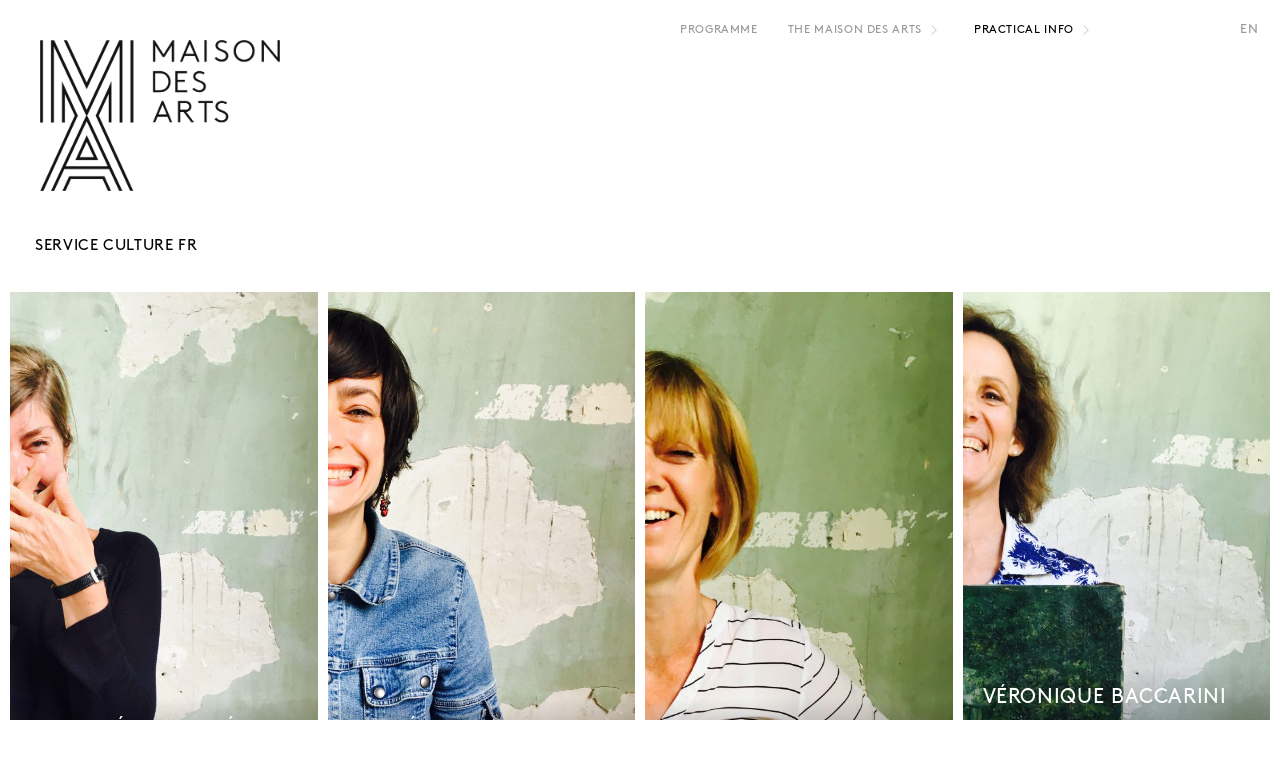

--- FILE ---
content_type: text/html; charset=UTF-8
request_url: https://lamaisondesarts.be/en/practical-info/team-and-contacts/
body_size: 10168
content:
<!DOCTYPE html>
<html dir="ltr" lang="en-US" id="html" prefix="og: https://ogp.me/ns#" class="no-js">
<head>
	<meta charset="UTF-8">
	<meta name="viewport" content="width=device-width, initial-scale=.9, user-scalable=0">
	<link rel="profile" href="http://gmpg.org/xfn/11">
	<link rel="pingback" href="https://lamaisondesarts.be/site/xmlrpc.php">
	<link rel="shortcut icon" href="https://lamaisondesarts.be/site/wp-content/themes/mda/images/mda-favicon.ico" type="image/x-icon" />
	<link rel="stylesheet" href="https://lamaisondesarts.be/site/wp-content/themes/mda/css/main.css">
	<link rel="stylesheet" href="https://lamaisondesarts.be/site/wp-content/themes/mda/css/idangerous.swiper.css">
	<link rel="stylesheet" href="https://lamaisondesarts.be/site/wp-content/themes/mda/css/animations.css">
	<link rel="stylesheet" href="https://lamaisondesarts.be/site/wp-content/themes/mda/fonts/awesome/css/font-awesome.min.css">
	<script>(function(html){html.className = html.className.replace(/\bno-js\b/,'js')})(document.documentElement);</script>
<title>Team and contacts | La Maison des Arts</title>

	  	<style>img:is([sizes="auto" i], [sizes^="auto," i]) { contain-intrinsic-size: 3000px 1500px }</style>
	<link rel="alternate" hreflang="fr" href="https://lamaisondesarts.be/infos-pratiques/equipe-et-contacts/" />
<link rel="alternate" hreflang="en" href="https://lamaisondesarts.be/en/practical-info/team-and-contacts/" />
<link rel="alternate" hreflang="nl" href="https://lamaisondesarts.be/nl/praktische-informatie/team-en-contacten/" />
<link rel="alternate" hreflang="x-default" href="https://lamaisondesarts.be/infos-pratiques/equipe-et-contacts/" />

		<!-- All in One SEO 4.6.9.1 - aioseo.com -->
		<meta name="description" content="Nathalie Berghmans CULTURE SERVICE MANAGER +32 2 240 34 88 nberghmans@1030.be Lauren Visse PERMANENT CO-ORDINATOR +32 2 240 34 85 lvisse@1030.be Anne-Cécile Maréchal ARTS PROGRAMME MANAGER +32 2 240 34 82 acmarechal@schaerbeek.irisnet.be Véronique Baccarini ARTS PROGRAMME MANAGER AND COUNCIL HERITAGE (ART COLLECTION) MANAGER +32 2 240 34 86 vbaccarini@schaerbeek.irisnet.be Chloé Peretti PARTNERSHIPS PROJECT MANAGER 02/240" />
		<meta name="robots" content="max-image-preview:large" />
		<link rel="canonical" href="https://lamaisondesarts.be/en/practical-info/team-and-contacts/" />
		<meta name="generator" content="All in One SEO (AIOSEO) 4.6.9.1" />
		<meta property="og:locale" content="en_US" />
		<meta property="og:site_name" content="La Maison des Arts" />
		<meta property="og:type" content="article" />
		<meta property="og:title" content="Team and contacts | La Maison des Arts" />
		<meta property="og:description" content="Nathalie Berghmans CULTURE SERVICE MANAGER +32 2 240 34 88 nberghmans@1030.be Lauren Visse PERMANENT CO-ORDINATOR +32 2 240 34 85 lvisse@1030.be Anne-Cécile Maréchal ARTS PROGRAMME MANAGER +32 2 240 34 82 acmarechal@schaerbeek.irisnet.be Véronique Baccarini ARTS PROGRAMME MANAGER AND COUNCIL HERITAGE (ART COLLECTION) MANAGER +32 2 240 34 86 vbaccarini@schaerbeek.irisnet.be Chloé Peretti PARTNERSHIPS PROJECT MANAGER 02/240" />
		<meta property="og:url" content="https://lamaisondesarts.be/en/practical-info/team-and-contacts/" />
		<meta property="og:image" content="https://lamaisondesarts.be/site/wp-content/uploads/2017/07/mda-1.jpg" />
		<meta property="og:image:secure_url" content="https://lamaisondesarts.be/site/wp-content/uploads/2017/07/mda-1.jpg" />
		<meta property="og:image:width" content="2038" />
		<meta property="og:image:height" content="2592" />
		<meta property="article:published_time" content="2017-07-03T08:30:29+00:00" />
		<meta property="article:modified_time" content="2022-06-30T08:27:08+00:00" />
		<meta name="twitter:card" content="summary" />
		<meta name="twitter:title" content="Team and contacts | La Maison des Arts" />
		<meta name="twitter:description" content="Nathalie Berghmans CULTURE SERVICE MANAGER +32 2 240 34 88 nberghmans@1030.be Lauren Visse PERMANENT CO-ORDINATOR +32 2 240 34 85 lvisse@1030.be Anne-Cécile Maréchal ARTS PROGRAMME MANAGER +32 2 240 34 82 acmarechal@schaerbeek.irisnet.be Véronique Baccarini ARTS PROGRAMME MANAGER AND COUNCIL HERITAGE (ART COLLECTION) MANAGER +32 2 240 34 86 vbaccarini@schaerbeek.irisnet.be Chloé Peretti PARTNERSHIPS PROJECT MANAGER 02/240" />
		<meta name="twitter:image" content="https://lamaisondesarts.be/site/wp-content/uploads/2017/07/mda-1.jpg" />
		<script type="application/ld+json" class="aioseo-schema">
			{"@context":"https:\/\/schema.org","@graph":[{"@type":"BreadcrumbList","@id":"https:\/\/lamaisondesarts.be\/en\/practical-info\/team-and-contacts\/#breadcrumblist","itemListElement":[{"@type":"ListItem","@id":"https:\/\/lamaisondesarts.be\/en\/#listItem","position":1,"name":"Home","item":"https:\/\/lamaisondesarts.be\/en\/","nextItem":"https:\/\/lamaisondesarts.be\/en\/practical-info\/#listItem"},{"@type":"ListItem","@id":"https:\/\/lamaisondesarts.be\/en\/practical-info\/#listItem","position":2,"name":"Practical info","item":"https:\/\/lamaisondesarts.be\/en\/practical-info\/","nextItem":"https:\/\/lamaisondesarts.be\/en\/practical-info\/team-and-contacts\/#listItem","previousItem":"https:\/\/lamaisondesarts.be\/en\/#listItem"},{"@type":"ListItem","@id":"https:\/\/lamaisondesarts.be\/en\/practical-info\/team-and-contacts\/#listItem","position":3,"name":"Team and contacts","previousItem":"https:\/\/lamaisondesarts.be\/en\/practical-info\/#listItem"}]},{"@type":"Organization","@id":"https:\/\/lamaisondesarts.be\/en\/#organization","name":"La Maison des Arts","description":"La Maison des Arts est une maison bourgeoise du d\u00e9but du XIX\u00e8me si\u00e8cle, qui accueille des expositions art plastique en tous genres.","url":"https:\/\/lamaisondesarts.be\/en\/"},{"@type":"WebPage","@id":"https:\/\/lamaisondesarts.be\/en\/practical-info\/team-and-contacts\/#webpage","url":"https:\/\/lamaisondesarts.be\/en\/practical-info\/team-and-contacts\/","name":"Team and contacts | La Maison des Arts","description":"Nathalie Berghmans CULTURE SERVICE MANAGER +32 2 240 34 88 nberghmans@1030.be Lauren Visse PERMANENT CO-ORDINATOR +32 2 240 34 85 lvisse@1030.be Anne-C\u00e9cile Mar\u00e9chal ARTS PROGRAMME MANAGER +32 2 240 34 82 acmarechal@schaerbeek.irisnet.be V\u00e9ronique Baccarini ARTS PROGRAMME MANAGER AND COUNCIL HERITAGE (ART COLLECTION) MANAGER +32 2 240 34 86 vbaccarini@schaerbeek.irisnet.be Chlo\u00e9 Peretti PARTNERSHIPS PROJECT MANAGER 02\/240","inLanguage":"en-US","isPartOf":{"@id":"https:\/\/lamaisondesarts.be\/en\/#website"},"breadcrumb":{"@id":"https:\/\/lamaisondesarts.be\/en\/practical-info\/team-and-contacts\/#breadcrumblist"},"image":{"@type":"ImageObject","url":"https:\/\/lamaisondesarts.be\/site\/wp-content\/uploads\/2017\/07\/mda-1.jpg","@id":"https:\/\/lamaisondesarts.be\/en\/practical-info\/team-and-contacts\/#mainImage","width":2038,"height":2592},"primaryImageOfPage":{"@id":"https:\/\/lamaisondesarts.be\/en\/practical-info\/team-and-contacts\/#mainImage"},"datePublished":"2017-07-03T10:30:29+02:00","dateModified":"2022-06-30T10:27:08+02:00"},{"@type":"WebSite","@id":"https:\/\/lamaisondesarts.be\/en\/#website","url":"https:\/\/lamaisondesarts.be\/en\/","name":"La Maison des Arts","description":"La Maison des Arts est une maison bourgeoise du d\u00e9but du XIX\u00e8me si\u00e8cle, qui accueille des expositions art plastique en tous genres.","inLanguage":"en-US","publisher":{"@id":"https:\/\/lamaisondesarts.be\/en\/#organization"}}]}
		</script>
		<!-- All in One SEO -->

<link rel='dns-prefetch' href='//ajax.googleapis.com' />
<link rel="alternate" type="application/rss+xml" title="La Maison des Arts &raquo; Feed" href="https://lamaisondesarts.be/en/feed/" />
<link rel="alternate" type="application/rss+xml" title="La Maison des Arts &raquo; Comments Feed" href="https://lamaisondesarts.be/en/comments/feed/" />
<script type="text/javascript">
/* <![CDATA[ */
window._wpemojiSettings = {"baseUrl":"https:\/\/s.w.org\/images\/core\/emoji\/16.0.1\/72x72\/","ext":".png","svgUrl":"https:\/\/s.w.org\/images\/core\/emoji\/16.0.1\/svg\/","svgExt":".svg","source":{"concatemoji":"https:\/\/lamaisondesarts.be\/site\/wp-includes\/js\/wp-emoji-release.min.js?ver=6.8.3"}};
/*! This file is auto-generated */
!function(s,n){var o,i,e;function c(e){try{var t={supportTests:e,timestamp:(new Date).valueOf()};sessionStorage.setItem(o,JSON.stringify(t))}catch(e){}}function p(e,t,n){e.clearRect(0,0,e.canvas.width,e.canvas.height),e.fillText(t,0,0);var t=new Uint32Array(e.getImageData(0,0,e.canvas.width,e.canvas.height).data),a=(e.clearRect(0,0,e.canvas.width,e.canvas.height),e.fillText(n,0,0),new Uint32Array(e.getImageData(0,0,e.canvas.width,e.canvas.height).data));return t.every(function(e,t){return e===a[t]})}function u(e,t){e.clearRect(0,0,e.canvas.width,e.canvas.height),e.fillText(t,0,0);for(var n=e.getImageData(16,16,1,1),a=0;a<n.data.length;a++)if(0!==n.data[a])return!1;return!0}function f(e,t,n,a){switch(t){case"flag":return n(e,"\ud83c\udff3\ufe0f\u200d\u26a7\ufe0f","\ud83c\udff3\ufe0f\u200b\u26a7\ufe0f")?!1:!n(e,"\ud83c\udde8\ud83c\uddf6","\ud83c\udde8\u200b\ud83c\uddf6")&&!n(e,"\ud83c\udff4\udb40\udc67\udb40\udc62\udb40\udc65\udb40\udc6e\udb40\udc67\udb40\udc7f","\ud83c\udff4\u200b\udb40\udc67\u200b\udb40\udc62\u200b\udb40\udc65\u200b\udb40\udc6e\u200b\udb40\udc67\u200b\udb40\udc7f");case"emoji":return!a(e,"\ud83e\udedf")}return!1}function g(e,t,n,a){var r="undefined"!=typeof WorkerGlobalScope&&self instanceof WorkerGlobalScope?new OffscreenCanvas(300,150):s.createElement("canvas"),o=r.getContext("2d",{willReadFrequently:!0}),i=(o.textBaseline="top",o.font="600 32px Arial",{});return e.forEach(function(e){i[e]=t(o,e,n,a)}),i}function t(e){var t=s.createElement("script");t.src=e,t.defer=!0,s.head.appendChild(t)}"undefined"!=typeof Promise&&(o="wpEmojiSettingsSupports",i=["flag","emoji"],n.supports={everything:!0,everythingExceptFlag:!0},e=new Promise(function(e){s.addEventListener("DOMContentLoaded",e,{once:!0})}),new Promise(function(t){var n=function(){try{var e=JSON.parse(sessionStorage.getItem(o));if("object"==typeof e&&"number"==typeof e.timestamp&&(new Date).valueOf()<e.timestamp+604800&&"object"==typeof e.supportTests)return e.supportTests}catch(e){}return null}();if(!n){if("undefined"!=typeof Worker&&"undefined"!=typeof OffscreenCanvas&&"undefined"!=typeof URL&&URL.createObjectURL&&"undefined"!=typeof Blob)try{var e="postMessage("+g.toString()+"("+[JSON.stringify(i),f.toString(),p.toString(),u.toString()].join(",")+"));",a=new Blob([e],{type:"text/javascript"}),r=new Worker(URL.createObjectURL(a),{name:"wpTestEmojiSupports"});return void(r.onmessage=function(e){c(n=e.data),r.terminate(),t(n)})}catch(e){}c(n=g(i,f,p,u))}t(n)}).then(function(e){for(var t in e)n.supports[t]=e[t],n.supports.everything=n.supports.everything&&n.supports[t],"flag"!==t&&(n.supports.everythingExceptFlag=n.supports.everythingExceptFlag&&n.supports[t]);n.supports.everythingExceptFlag=n.supports.everythingExceptFlag&&!n.supports.flag,n.DOMReady=!1,n.readyCallback=function(){n.DOMReady=!0}}).then(function(){return e}).then(function(){var e;n.supports.everything||(n.readyCallback(),(e=n.source||{}).concatemoji?t(e.concatemoji):e.wpemoji&&e.twemoji&&(t(e.twemoji),t(e.wpemoji)))}))}((window,document),window._wpemojiSettings);
/* ]]> */
</script>
<style id='wp-emoji-styles-inline-css' type='text/css'>

	img.wp-smiley, img.emoji {
		display: inline !important;
		border: none !important;
		box-shadow: none !important;
		height: 1em !important;
		width: 1em !important;
		margin: 0 0.07em !important;
		vertical-align: -0.1em !important;
		background: none !important;
		padding: 0 !important;
	}
</style>
<link rel='stylesheet' id='wp-block-library-css' href='https://lamaisondesarts.be/site/wp-includes/css/dist/block-library/style.min.css?ver=6.8.3' type='text/css' media='all' />
<style id='classic-theme-styles-inline-css' type='text/css'>
/*! This file is auto-generated */
.wp-block-button__link{color:#fff;background-color:#32373c;border-radius:9999px;box-shadow:none;text-decoration:none;padding:calc(.667em + 2px) calc(1.333em + 2px);font-size:1.125em}.wp-block-file__button{background:#32373c;color:#fff;text-decoration:none}
</style>
<style id='global-styles-inline-css' type='text/css'>
:root{--wp--preset--aspect-ratio--square: 1;--wp--preset--aspect-ratio--4-3: 4/3;--wp--preset--aspect-ratio--3-4: 3/4;--wp--preset--aspect-ratio--3-2: 3/2;--wp--preset--aspect-ratio--2-3: 2/3;--wp--preset--aspect-ratio--16-9: 16/9;--wp--preset--aspect-ratio--9-16: 9/16;--wp--preset--color--black: #000000;--wp--preset--color--cyan-bluish-gray: #abb8c3;--wp--preset--color--white: #ffffff;--wp--preset--color--pale-pink: #f78da7;--wp--preset--color--vivid-red: #cf2e2e;--wp--preset--color--luminous-vivid-orange: #ff6900;--wp--preset--color--luminous-vivid-amber: #fcb900;--wp--preset--color--light-green-cyan: #7bdcb5;--wp--preset--color--vivid-green-cyan: #00d084;--wp--preset--color--pale-cyan-blue: #8ed1fc;--wp--preset--color--vivid-cyan-blue: #0693e3;--wp--preset--color--vivid-purple: #9b51e0;--wp--preset--gradient--vivid-cyan-blue-to-vivid-purple: linear-gradient(135deg,rgba(6,147,227,1) 0%,rgb(155,81,224) 100%);--wp--preset--gradient--light-green-cyan-to-vivid-green-cyan: linear-gradient(135deg,rgb(122,220,180) 0%,rgb(0,208,130) 100%);--wp--preset--gradient--luminous-vivid-amber-to-luminous-vivid-orange: linear-gradient(135deg,rgba(252,185,0,1) 0%,rgba(255,105,0,1) 100%);--wp--preset--gradient--luminous-vivid-orange-to-vivid-red: linear-gradient(135deg,rgba(255,105,0,1) 0%,rgb(207,46,46) 100%);--wp--preset--gradient--very-light-gray-to-cyan-bluish-gray: linear-gradient(135deg,rgb(238,238,238) 0%,rgb(169,184,195) 100%);--wp--preset--gradient--cool-to-warm-spectrum: linear-gradient(135deg,rgb(74,234,220) 0%,rgb(151,120,209) 20%,rgb(207,42,186) 40%,rgb(238,44,130) 60%,rgb(251,105,98) 80%,rgb(254,248,76) 100%);--wp--preset--gradient--blush-light-purple: linear-gradient(135deg,rgb(255,206,236) 0%,rgb(152,150,240) 100%);--wp--preset--gradient--blush-bordeaux: linear-gradient(135deg,rgb(254,205,165) 0%,rgb(254,45,45) 50%,rgb(107,0,62) 100%);--wp--preset--gradient--luminous-dusk: linear-gradient(135deg,rgb(255,203,112) 0%,rgb(199,81,192) 50%,rgb(65,88,208) 100%);--wp--preset--gradient--pale-ocean: linear-gradient(135deg,rgb(255,245,203) 0%,rgb(182,227,212) 50%,rgb(51,167,181) 100%);--wp--preset--gradient--electric-grass: linear-gradient(135deg,rgb(202,248,128) 0%,rgb(113,206,126) 100%);--wp--preset--gradient--midnight: linear-gradient(135deg,rgb(2,3,129) 0%,rgb(40,116,252) 100%);--wp--preset--font-size--small: 13px;--wp--preset--font-size--medium: 20px;--wp--preset--font-size--large: 36px;--wp--preset--font-size--x-large: 42px;--wp--preset--spacing--20: 0.44rem;--wp--preset--spacing--30: 0.67rem;--wp--preset--spacing--40: 1rem;--wp--preset--spacing--50: 1.5rem;--wp--preset--spacing--60: 2.25rem;--wp--preset--spacing--70: 3.38rem;--wp--preset--spacing--80: 5.06rem;--wp--preset--shadow--natural: 6px 6px 9px rgba(0, 0, 0, 0.2);--wp--preset--shadow--deep: 12px 12px 50px rgba(0, 0, 0, 0.4);--wp--preset--shadow--sharp: 6px 6px 0px rgba(0, 0, 0, 0.2);--wp--preset--shadow--outlined: 6px 6px 0px -3px rgba(255, 255, 255, 1), 6px 6px rgba(0, 0, 0, 1);--wp--preset--shadow--crisp: 6px 6px 0px rgba(0, 0, 0, 1);}:where(.is-layout-flex){gap: 0.5em;}:where(.is-layout-grid){gap: 0.5em;}body .is-layout-flex{display: flex;}.is-layout-flex{flex-wrap: wrap;align-items: center;}.is-layout-flex > :is(*, div){margin: 0;}body .is-layout-grid{display: grid;}.is-layout-grid > :is(*, div){margin: 0;}:where(.wp-block-columns.is-layout-flex){gap: 2em;}:where(.wp-block-columns.is-layout-grid){gap: 2em;}:where(.wp-block-post-template.is-layout-flex){gap: 1.25em;}:where(.wp-block-post-template.is-layout-grid){gap: 1.25em;}.has-black-color{color: var(--wp--preset--color--black) !important;}.has-cyan-bluish-gray-color{color: var(--wp--preset--color--cyan-bluish-gray) !important;}.has-white-color{color: var(--wp--preset--color--white) !important;}.has-pale-pink-color{color: var(--wp--preset--color--pale-pink) !important;}.has-vivid-red-color{color: var(--wp--preset--color--vivid-red) !important;}.has-luminous-vivid-orange-color{color: var(--wp--preset--color--luminous-vivid-orange) !important;}.has-luminous-vivid-amber-color{color: var(--wp--preset--color--luminous-vivid-amber) !important;}.has-light-green-cyan-color{color: var(--wp--preset--color--light-green-cyan) !important;}.has-vivid-green-cyan-color{color: var(--wp--preset--color--vivid-green-cyan) !important;}.has-pale-cyan-blue-color{color: var(--wp--preset--color--pale-cyan-blue) !important;}.has-vivid-cyan-blue-color{color: var(--wp--preset--color--vivid-cyan-blue) !important;}.has-vivid-purple-color{color: var(--wp--preset--color--vivid-purple) !important;}.has-black-background-color{background-color: var(--wp--preset--color--black) !important;}.has-cyan-bluish-gray-background-color{background-color: var(--wp--preset--color--cyan-bluish-gray) !important;}.has-white-background-color{background-color: var(--wp--preset--color--white) !important;}.has-pale-pink-background-color{background-color: var(--wp--preset--color--pale-pink) !important;}.has-vivid-red-background-color{background-color: var(--wp--preset--color--vivid-red) !important;}.has-luminous-vivid-orange-background-color{background-color: var(--wp--preset--color--luminous-vivid-orange) !important;}.has-luminous-vivid-amber-background-color{background-color: var(--wp--preset--color--luminous-vivid-amber) !important;}.has-light-green-cyan-background-color{background-color: var(--wp--preset--color--light-green-cyan) !important;}.has-vivid-green-cyan-background-color{background-color: var(--wp--preset--color--vivid-green-cyan) !important;}.has-pale-cyan-blue-background-color{background-color: var(--wp--preset--color--pale-cyan-blue) !important;}.has-vivid-cyan-blue-background-color{background-color: var(--wp--preset--color--vivid-cyan-blue) !important;}.has-vivid-purple-background-color{background-color: var(--wp--preset--color--vivid-purple) !important;}.has-black-border-color{border-color: var(--wp--preset--color--black) !important;}.has-cyan-bluish-gray-border-color{border-color: var(--wp--preset--color--cyan-bluish-gray) !important;}.has-white-border-color{border-color: var(--wp--preset--color--white) !important;}.has-pale-pink-border-color{border-color: var(--wp--preset--color--pale-pink) !important;}.has-vivid-red-border-color{border-color: var(--wp--preset--color--vivid-red) !important;}.has-luminous-vivid-orange-border-color{border-color: var(--wp--preset--color--luminous-vivid-orange) !important;}.has-luminous-vivid-amber-border-color{border-color: var(--wp--preset--color--luminous-vivid-amber) !important;}.has-light-green-cyan-border-color{border-color: var(--wp--preset--color--light-green-cyan) !important;}.has-vivid-green-cyan-border-color{border-color: var(--wp--preset--color--vivid-green-cyan) !important;}.has-pale-cyan-blue-border-color{border-color: var(--wp--preset--color--pale-cyan-blue) !important;}.has-vivid-cyan-blue-border-color{border-color: var(--wp--preset--color--vivid-cyan-blue) !important;}.has-vivid-purple-border-color{border-color: var(--wp--preset--color--vivid-purple) !important;}.has-vivid-cyan-blue-to-vivid-purple-gradient-background{background: var(--wp--preset--gradient--vivid-cyan-blue-to-vivid-purple) !important;}.has-light-green-cyan-to-vivid-green-cyan-gradient-background{background: var(--wp--preset--gradient--light-green-cyan-to-vivid-green-cyan) !important;}.has-luminous-vivid-amber-to-luminous-vivid-orange-gradient-background{background: var(--wp--preset--gradient--luminous-vivid-amber-to-luminous-vivid-orange) !important;}.has-luminous-vivid-orange-to-vivid-red-gradient-background{background: var(--wp--preset--gradient--luminous-vivid-orange-to-vivid-red) !important;}.has-very-light-gray-to-cyan-bluish-gray-gradient-background{background: var(--wp--preset--gradient--very-light-gray-to-cyan-bluish-gray) !important;}.has-cool-to-warm-spectrum-gradient-background{background: var(--wp--preset--gradient--cool-to-warm-spectrum) !important;}.has-blush-light-purple-gradient-background{background: var(--wp--preset--gradient--blush-light-purple) !important;}.has-blush-bordeaux-gradient-background{background: var(--wp--preset--gradient--blush-bordeaux) !important;}.has-luminous-dusk-gradient-background{background: var(--wp--preset--gradient--luminous-dusk) !important;}.has-pale-ocean-gradient-background{background: var(--wp--preset--gradient--pale-ocean) !important;}.has-electric-grass-gradient-background{background: var(--wp--preset--gradient--electric-grass) !important;}.has-midnight-gradient-background{background: var(--wp--preset--gradient--midnight) !important;}.has-small-font-size{font-size: var(--wp--preset--font-size--small) !important;}.has-medium-font-size{font-size: var(--wp--preset--font-size--medium) !important;}.has-large-font-size{font-size: var(--wp--preset--font-size--large) !important;}.has-x-large-font-size{font-size: var(--wp--preset--font-size--x-large) !important;}
:where(.wp-block-post-template.is-layout-flex){gap: 1.25em;}:where(.wp-block-post-template.is-layout-grid){gap: 1.25em;}
:where(.wp-block-columns.is-layout-flex){gap: 2em;}:where(.wp-block-columns.is-layout-grid){gap: 2em;}
:root :where(.wp-block-pullquote){font-size: 1.5em;line-height: 1.6;}
</style>
<link rel='stylesheet' id='arve-css' href='https://lamaisondesarts.be/site/wp-content/plugins/advanced-responsive-video-embedder/build/main.css?ver=755e5bf2bfafc15e7cc1' type='text/css' media='all' />
<link rel='stylesheet' id='contact-form-7-css' href='https://lamaisondesarts.be/site/wp-content/plugins/contact-form-7/includes/css/styles.css?ver=5.9.8' type='text/css' media='all' />
<link rel='stylesheet' id='jquery-ui-theme-css' href='https://ajax.googleapis.com/ajax/libs/jqueryui/1.11.4/themes/smoothness/jquery-ui.min.css?ver=1.11.4' type='text/css' media='all' />
<link rel='stylesheet' id='jquery-ui-timepicker-css' href='https://lamaisondesarts.be/site/wp-content/plugins/contact-form-7-datepicker/js/jquery-ui-timepicker/jquery-ui-timepicker-addon.min.css?ver=6.8.3' type='text/css' media='all' />
<link rel='stylesheet' id='wpml-legacy-horizontal-list-0-css' href='https://lamaisondesarts.be/site/wp-content/plugins/sitepress-multilingual-cms/templates/language-switchers/legacy-list-horizontal/style.min.css?ver=1' type='text/css' media='all' />
<link rel='stylesheet' id='wp-lightbox-2.min.css-css' href='https://lamaisondesarts.be/site/wp-content/plugins/wp-lightbox-2/styles/lightbox.min.css?ver=1.3.4' type='text/css' media='all' />
<link rel='stylesheet' id='cf7cf-style-css' href='https://lamaisondesarts.be/site/wp-content/plugins/cf7-conditional-fields/style.css?ver=2.4.15' type='text/css' media='all' />
<script type="text/javascript" src="https://lamaisondesarts.be/site/wp-includes/js/jquery/jquery.min.js?ver=3.7.1" id="jquery-core-js"></script>
<script type="text/javascript" src="https://lamaisondesarts.be/site/wp-includes/js/jquery/jquery-migrate.min.js?ver=3.4.1" id="jquery-migrate-js"></script>
<link rel="https://api.w.org/" href="https://lamaisondesarts.be/en/wp-json/" /><link rel="alternate" title="JSON" type="application/json" href="https://lamaisondesarts.be/en/wp-json/wp/v2/pages/701" /><link rel="EditURI" type="application/rsd+xml" title="RSD" href="https://lamaisondesarts.be/site/xmlrpc.php?rsd" />
<meta name="generator" content="WordPress 6.8.3" />
<link rel='shortlink' href='https://lamaisondesarts.be/en/?p=701' />
<link rel="alternate" title="oEmbed (JSON)" type="application/json+oembed" href="https://lamaisondesarts.be/en/wp-json/oembed/1.0/embed?url=https%3A%2F%2Flamaisondesarts.be%2Fen%2Fpractical-info%2Fteam-and-contacts%2F" />
<link rel="alternate" title="oEmbed (XML)" type="text/xml+oembed" href="https://lamaisondesarts.be/en/wp-json/oembed/1.0/embed?url=https%3A%2F%2Flamaisondesarts.be%2Fen%2Fpractical-info%2Fteam-and-contacts%2F&#038;format=xml" />
<meta name="generator" content="WPML ver:4.6.12 stt:38,1,4;" />
</head>

<body class="wp-singular page-template page-template-page-equipe page-template-page-equipe-php page page-id-701 page-child parent-pageid-699 wp-theme-mda">

<div id="page" class="hfeed site">

	<header id="header" class="site-header" role="banner">
		<nav id="site-navigation" role="navigation">
			<div class="menu-main-en-container"><ul id="menu-main-en" class="menu"><li id="menu-item-746" class="menu-item menu-item-type-post_type menu-item-object-page menu-item-746"><a href="https://lamaisondesarts.be/en/programme/">Programme</a></li>
<li id="menu-item-740" class="menu-item menu-item-type-post_type menu-item-object-page menu-item-has-children menu-item-740"><a href="https://lamaisondesarts.be/en/the-maison-des-arts/">The Maison des Arts</a>
<ul class="sub-menu">
	<li id="menu-item-745" class="menu-item menu-item-type-post_type menu-item-object-page menu-item-745"><a href="https://lamaisondesarts.be/en/the-maison-des-arts/the-place/">The Place</a></li>
	<li id="menu-item-1138" class="menu-item menu-item-type-post_type menu-item-object-page menu-item-1138"><a href="https://lamaisondesarts.be/en/the-maison-des-arts/history/">History</a></li>
	<li id="menu-item-744" class="menu-item menu-item-type-post_type menu-item-object-page menu-item-744"><a href="https://lamaisondesarts.be/en/?page_id=713">Private hire of spaces</a></li>
	<li id="menu-item-742" class="menu-item menu-item-type-post_type menu-item-object-page menu-item-742"><a href="https://lamaisondesarts.be/en/the-maison-des-arts/cafe/">L’Estaminet</a></li>
	<li id="menu-item-741" class="menu-item menu-item-type-post_type menu-item-object-page menu-item-741"><a href="https://lamaisondesarts.be/en/the-maison-des-arts/artists/">Artists</a></li>
	<li id="menu-item-743" class="menu-item menu-item-type-post_type menu-item-object-page menu-item-743"><a href="https://lamaisondesarts.be/en/the-maison-des-arts/partners/">Partners</a></li>
</ul>
</li>
<li id="menu-item-736" class="menu-item menu-item-type-post_type menu-item-object-page current-page-ancestor current-menu-ancestor current-menu-parent current-page-parent current_page_parent current_page_ancestor menu-item-has-children menu-item-736"><a href="https://lamaisondesarts.be/en/practical-info/">Practical info</a>
<ul class="sub-menu">
	<li id="menu-item-739" class="menu-item menu-item-type-post_type menu-item-object-page menu-item-739"><a href="https://lamaisondesarts.be/en/practical-info/opening-hours-and-address/">Opening hours and address</a></li>
	<li id="menu-item-738" class="menu-item menu-item-type-post_type menu-item-object-page current-menu-item page_item page-item-701 current_page_item menu-item-738"><a href="https://lamaisondesarts.be/en/practical-info/team-and-contacts/" aria-current="page">Team and contacts</a></li>
	<li id="menu-item-737" class="menu-item menu-item-type-post_type menu-item-object-page menu-item-737"><a href="https://lamaisondesarts.be/en/practical-info/prices-and-booking/">Prices and booking</a></li>
</ul>
</li>
</ul></div>			<div class="burger"></div>
				<ul class="menu-language">
		<li class="menu-language-item current"><a>en</a></li>
				<li class="menu-language-item"><a href="https://lamaisondesarts.be/infos-pratiques/equipe-et-contacts/">fr</a></li><li class="menu-language-item"><a href="https://lamaisondesarts.be/nl/praktische-informatie/team-en-contacten/">nl</a></li>		</nav><!-- #site-navigation -->
	</header>

	<div id="content" class="site-content">

		
			<div class="cover-wrapper" style="background:url(https://lamaisondesarts.be/site/wp-content/uploads/2017/07/mda-1-849x1080.jpg) no-repeat center center; -webkit-background-size: cover; -moz-background-size: cover; -o-background-size: cover; background-size: cover;">

		
			<div id="site-title">
				<a href="https://lamaisondesarts.be/en/" title="La Maison des Arts" rel="home"></a>
			</div>

			
						
		</div>




	<div id="primary" class="content-area">
		<main id="main" class="site-main" role="main">

			<!-- <header class="page-header">
				<h1 class="page-title">Équipe et contacts</h1>
			</header> -->

			
			
				<ul class="team posts">

					<li><h3>Service Culture FR</h3></li>

				
					<li class="post" style="float: left;">
						<div class="cover-wrapper" style="background:url(https://lamaisondesarts.be/site/wp-content/uploads/2017/09/Anne-Cecile-542x1080.jpg) no-repeat left top; -webkit-background-size: cover; -moz-background-size: cover; -o-background-size: cover; background-size: cover; height: 100% !important"></div>
						<div class="entry-content" style="padding: 20px;">
							<h2>Anne-Cécile Maréchal</h2>							<h4>ARTS PROGRAMME MANAGER</h4>
							<p>+32 2 240 34 82<br />
<a href="mailto:acmarechal@1030.be">acmarechal@1030.be</a></p>
						</div>
					</li>

				
					<li class="post" style="float: left;">
						<div class="cover-wrapper" style="background:url(https://lamaisondesarts.be/site/wp-content/uploads/2017/09/Chloe-578x1080.jpg) no-repeat left top; -webkit-background-size: cover; -moz-background-size: cover; -o-background-size: cover; background-size: cover; height: 100% !important"></div>
						<div class="entry-content" style="padding: 20px;">
							<h2>Chloé Peretti</h2>							<h4>PARTNERSHIPS PROJECT MANAGER</h4>
							<p>+32 2 240 34 87<br />
<a href="mailto:cperetti@cperetti@1030.be.be">cperetti@1030.be</a></p>
						</div>
					</li>

				
					<li class="post" style="float: left;">
						<div class="cover-wrapper" style="background:url(https://lamaisondesarts.be/site/wp-content/uploads/2017/09/Nathalie-468x1080.jpg) no-repeat left top; -webkit-background-size: cover; -moz-background-size: cover; -o-background-size: cover; background-size: cover; height: 100% !important"></div>
						<div class="entry-content" style="padding: 20px;">
							<h2>Nathalie Berghmans</h2>							<h4>CULTURE SERVICE MANAGER</h4>
							<p>+32 2 240 34 88<br />
<a href="mailto:nberghmans@1030.be">nberghmans@1030.be</a></p>
						</div>
					</li>

				
					<li class="post" style="float: left;">
						<div class="cover-wrapper" style="background:url(https://lamaisondesarts.be/site/wp-content/uploads/2017/09/Veronique-516x1080.jpg) no-repeat left top; -webkit-background-size: cover; -moz-background-size: cover; -o-background-size: cover; background-size: cover; height: 100% !important"></div>
						<div class="entry-content" style="padding: 20px;">
							<h2>Véronique Baccarini</h2>							<h4>Programmation section Art Plastique et gestion patrimoine communal (collection artistique) </h4>
							<p>+32 2 240 34 86<br />
<a href="mailto:vbaccarini@1030.be">vbaccarini@1030.be</a></p>
						</div>
					</li>

				
				</ul>
				
			
			
			
				<ul class="team posts">

									<li><h3>"ARTS ET CULTURE 1030" Non-profit Association</h3></li>
				
				
					<li class="post" style="float: left;">
						<div class="cover-wrapper" style="background:url(https://lamaisondesarts.be/site/wp-content/uploads/2017/09/Lauren-720x1080.jpg) no-repeat left top; -webkit-background-size: cover; -moz-background-size: cover; -o-background-size: cover; background-size: cover; height: 100% !important"></div>
						<div class="entry-content" style="padding: 20px;">
							<h2>Lauren Visse</h2>							<h4>PERMANENT CO-ORDINATOR</h4>
							<p>+32 2 240 34 85<br />
<a href="mailto:lvisse@1030.be">lvisse@1030.be</a></p>
						</div>
					</li>

				
				</ul>
				
			
		</main><!-- .site-main -->
	</div><!-- .content-area -->



	</div><!-- .site-content -->

	
	<div class="promo">

		<div class="wrapper">
			<div class="bloc">
				<h2>L'Estaminet</h2>
									<p>Favoring local and seasonal food, you will be able to taste gourmet soups, various sandwiches, good Brussels beers and fair trade coffee.</p>
								<a class="button" href="https://lamaisondesarts.be/en/la-maison-des-arts/lestaminet/">Learn more</a>
			</div>
			<div class="bloc">
									<h2>Spaces for hire</h2>
					<p>Several spaces at the MdA are available for private hire: the hire fees received are used to offset the costs of putting on exhibitions.</p>
								<a class="button" href="https://lamaisondesarts.be/en//la-maison-des-arts/locations/">Learn more</a>
			</div>
			<div class="bloc">
									<h2>Support us</h2>
					<p>Support the Maison des Arts, its projects, and its social commitment! Check out our sponsorship dossier.</p>
					<a target="blank" class="button" href="http://lamaisondesarts.be/site/wp-content/uploads/2024/07/dossier-sponsoring-MA.pdf">Learn more</a>
							</div>
		</div>

	</div>

	<footer id="colophon" class="site-footer" role="contentinfo">

		<div class="bloc contact">

			<div class="wrapper">

				<div class="bloc bloc-2">
					<aside id="text-4" class="widget widget_text"><h2 class="widget-title">Opening hours</h2>			<div class="textwidget"><p style="font-weight: 400;">The Maison des Arts is open from Tuesday to Friday, 11am to 5pm and at weekends, 11am to 6pm, during the exhibition period.</p>
<p style="font-weight: 400;">Our offices are open Monday to Friday, 9am to 5pm. We can be contacted by telephone on 02 240 34 99 or 0490 14 25 37 and by e-mail: <a href="mailto:info@lamaisondesarts.be">info@lamaisondesarts.be</a></p>
<p style="font-weight: 400;">The garden is open from Tuesday to Saturday, 11am to 5pm.</p>
</div>
		</aside>				</div>

									
					<div class="bloc bloc-2">
						<h3>Contact</h3>
						<p>147 Chaussée de Haecht,<br>
						1030 Schaerbeek<br>	
						+32 2 240 34 99<br>
						+32 490 14 25 37<br>
						<a href="mailto:info@lamaisondesarts.be">info@lamaisondesarts.be</a></p>
					</div>

				
				<div class="bloc bloc-2 networks">
					<div class="title">
						<h3>Follow us</h3>
					</div>
					<ul>
						<li><a target="blank" class="facebook" href="https://www.facebook.com/maisondesarts1030/">Facebook</a></li>
						<li><a target="blank" class="instagram" href="https://www.instagram.com/lamaisondesarts1030/">Instagram</a></li>
					</ul>
				</div>

			</div>

		</div>

		<div class="bloc footer">

			<div class="wrapper">

				<!-- <div class="bloc label">
										<a href="https://www.onehousestand.com/fr/salles/Bruxelles/Schaerbeek/dans-la-cave-et-le-jardin-d-alexandra"><img src="https://www.onehousestand.com/img/exclusiveLabels/OneHouseStand-Exclusive-Space-grey.png" alt="OneHouseStand Exclusive Label" style="width: 200px !important; height: 200px !important;"></a>
								</div> -->

				<div class="bloc newsletter">
					<!-- Begin MailChimp Signup Form -->
					<div id="mc_embed_signup">
						<div class="title">
							<h3>Stay in touch</h3>
						</div>
						<form action="//lamaisondesarts.us16.list-manage.com/subscribe/post?u=9eb37881c7ec71d83d9a46580&amp;id=173374ef9f" method="post" id="mc-embedded-subscribe-form" name="mc-embedded-subscribe-form" class="validate" target="_blank" novalidate>
						    <div id="mc_embed_signup_scroll">
							
								<div class="mc-field-group">
																			<input type="email" placeholder="Your email address" value="" name="EMAIL" class="required email" id="mce-EMAIL">
																	</div>

								<div id="mce-responses" class="clear">
									<div class="response" id="mce-error-response" style="display:none"></div>
									<div class="response" id="mce-success-response" style="display:none"></div>
								</div>    <!-- real people should not fill this in and expect good things - do not remove this or risk form bot signups-->

							    <div style="position: absolute; left: -5000px;" aria-hidden="true"><input type="text" name="b_9eb37881c7ec71d83d9a46580_173374ef9f" tabindex="-1" value=""></div>

							    									<div class="clear"><input type="submit" value="Send" name="subscribe" id="mc-embedded-subscribe" class="button"></div>
								
						    </div>
						</form>

						<div class="bloc mention">
															<p>An initiative by the Alderman for Francophone Culture of Schaerbeek with the support of the Mayor and Council of Schaerbeek.</p>
													</div>
						
						<div class="bloc sponsors">
							<a href="http://www.federation-wallonie-bruxelles.be" target="blank" ><img src="https://lamaisondesarts.be/site/wp-content/themes/mda/images/sponsors-fwb.png"></a>
							<a href="http://www.schaerbeek.be" target="blank" ><img src="https://lamaisondesarts.be/site/wp-content/themes/mda/images/sponsors-1030.png"></a>
							<a href="http://1030culture.be" target="blank" ><img src="https://lamaisondesarts.be/site/wp-content/themes/mda/images/sponsors-1030culture.png"></a>
							<a href="https://ccf.brussels" target="blank" ><img src="https://lamaisondesarts.be/site/wp-content/themes/mda/images/COCOF-Francophones-Bruxelles.png"></a>
						</div>

					</div>
					<!--End mc_embed_signup-->

				</div>

			</div><!-- .wrapper -->

		</div><!-- .bloc -->
		
	</footer><!-- .site-footer -->

</div><!-- .site -->

<script src="https://lamaisondesarts.be/site/wp-content/themes/mda/js/jquery.min.js"></script>
<script src="https://lamaisondesarts.be/site/wp-content/themes/mda/js/barba.js"></script>
<script src="https://lamaisondesarts.be/site/wp-content/themes/mda/js/imagesloaded.pkgd.min.js"></script>
<script src="https://lamaisondesarts.be/site/wp-content/themes/mda/js/scrollreveal.min.js"></script>
<script src="https://lamaisondesarts.be/site/wp-content/themes/mda/js/sticky.js"></script>
<script src="https://lamaisondesarts.be/site/wp-content/themes/mda/js/idangerous.swiper.js"></script>
<script src="https://lamaisondesarts.be/site/wp-content/themes/mda/js/slider.js"></script>
<script src="https://lamaisondesarts.be/site/wp-content/themes/mda/js/functions.js"></script>


<script type="speculationrules">
{"prefetch":[{"source":"document","where":{"and":[{"href_matches":"\/en\/*"},{"not":{"href_matches":["\/site\/wp-*.php","\/site\/wp-admin\/*","\/site\/wp-content\/uploads\/*","\/site\/wp-content\/*","\/site\/wp-content\/plugins\/*","\/site\/wp-content\/themes\/mda\/*","\/en\/*\\?(.+)"]}},{"not":{"selector_matches":"a[rel~=\"nofollow\"]"}},{"not":{"selector_matches":".no-prefetch, .no-prefetch a"}}]},"eagerness":"conservative"}]}
</script>
<script type="text/javascript" src="https://lamaisondesarts.be/site/wp-includes/js/dist/hooks.min.js?ver=4d63a3d491d11ffd8ac6" id="wp-hooks-js"></script>
<script type="text/javascript" src="https://lamaisondesarts.be/site/wp-includes/js/dist/i18n.min.js?ver=5e580eb46a90c2b997e6" id="wp-i18n-js"></script>
<script type="text/javascript" id="wp-i18n-js-after">
/* <![CDATA[ */
wp.i18n.setLocaleData( { 'text direction\u0004ltr': [ 'ltr' ] } );
/* ]]> */
</script>
<script type="text/javascript" src="https://lamaisondesarts.be/site/wp-content/plugins/contact-form-7/includes/swv/js/index.js?ver=5.9.8" id="swv-js"></script>
<script type="text/javascript" id="contact-form-7-js-extra">
/* <![CDATA[ */
var wpcf7 = {"api":{"root":"https:\/\/lamaisondesarts.be\/en\/wp-json\/","namespace":"contact-form-7\/v1"},"cached":"1"};
/* ]]> */
</script>
<script type="text/javascript" src="https://lamaisondesarts.be/site/wp-content/plugins/contact-form-7/includes/js/index.js?ver=5.9.8" id="contact-form-7-js"></script>
<script type="text/javascript" src="https://lamaisondesarts.be/site/wp-includes/js/jquery/ui/core.min.js?ver=1.13.3" id="jquery-ui-core-js"></script>
<script type="text/javascript" src="https://lamaisondesarts.be/site/wp-includes/js/jquery/ui/datepicker.min.js?ver=1.13.3" id="jquery-ui-datepicker-js"></script>
<script type="text/javascript" id="jquery-ui-datepicker-js-after">
/* <![CDATA[ */
jQuery(function(jQuery){jQuery.datepicker.setDefaults({"closeText":"Close","currentText":"Today","monthNames":["January","February","March","April","May","June","July","August","September","October","November","December"],"monthNamesShort":["Jan","Feb","Mar","Apr","May","Jun","Jul","Aug","Sep","Oct","Nov","Dec"],"nextText":"Next","prevText":"Previous","dayNames":["Sunday","Monday","Tuesday","Wednesday","Thursday","Friday","Saturday"],"dayNamesShort":["Sun","Mon","Tue","Wed","Thu","Fri","Sat"],"dayNamesMin":["S","M","T","W","T","F","S"],"dateFormat":"d MM yy","firstDay":1,"isRTL":false});});
/* ]]> */
</script>
<script type="text/javascript" src="https://lamaisondesarts.be/site/wp-content/plugins/contact-form-7-datepicker/js/jquery-ui-timepicker/jquery-ui-timepicker-addon.min.js?ver=6.8.3" id="jquery-ui-timepicker-js"></script>
<script type="text/javascript" src="https://lamaisondesarts.be/site/wp-includes/js/jquery/ui/mouse.min.js?ver=1.13.3" id="jquery-ui-mouse-js"></script>
<script type="text/javascript" src="https://lamaisondesarts.be/site/wp-includes/js/jquery/ui/slider.min.js?ver=1.13.3" id="jquery-ui-slider-js"></script>
<script type="text/javascript" src="https://lamaisondesarts.be/site/wp-includes/js/jquery/ui/controlgroup.min.js?ver=1.13.3" id="jquery-ui-controlgroup-js"></script>
<script type="text/javascript" src="https://lamaisondesarts.be/site/wp-includes/js/jquery/ui/checkboxradio.min.js?ver=1.13.3" id="jquery-ui-checkboxradio-js"></script>
<script type="text/javascript" src="https://lamaisondesarts.be/site/wp-includes/js/jquery/ui/button.min.js?ver=1.13.3" id="jquery-ui-button-js"></script>
<script type="text/javascript" src="https://lamaisondesarts.be/site/wp-content/plugins/contact-form-7-datepicker/js/jquery-ui-sliderAccess.js?ver=6.8.3" id="jquery-ui-slider-access-js"></script>
<script type="text/javascript" id="wp-jquery-lightbox-js-extra">
/* <![CDATA[ */
var JQLBSettings = {"fitToScreen":"1","resizeSpeed":"0","displayDownloadLink":"0","navbarOnTop":"0","loopImages":"","resizeCenter":"","marginSize":"80","linkTarget":"","help":"","prevLinkTitle":"previous image","nextLinkTitle":"next image","prevLinkText":"\u00ab Previous","nextLinkText":"Next \u00bb","closeTitle":"close image gallery","image":"Image ","of":" of ","download":"Download","jqlb_overlay_opacity":"100","jqlb_overlay_color":"#000000","jqlb_overlay_close":"1","jqlb_border_width":"10","jqlb_border_color":"#ffffff","jqlb_border_radius":"0","jqlb_image_info_background_transparency":"100","jqlb_image_info_bg_color":"#ffffff","jqlb_image_info_text_color":"#000000","jqlb_image_info_text_fontsize":"10","jqlb_show_text_for_image":"1","jqlb_next_image_title":"next image","jqlb_previous_image_title":"previous image","jqlb_next_button_image":"https:\/\/lamaisondesarts.be\/site\/wp-content\/plugins\/wp-lightbox-2\/styles\/images\/next.gif","jqlb_previous_button_image":"https:\/\/lamaisondesarts.be\/site\/wp-content\/plugins\/wp-lightbox-2\/styles\/images\/prev.gif","jqlb_maximum_width":"","jqlb_maximum_height":"","jqlb_show_close_button":"1","jqlb_close_image_title":"close image gallery","jqlb_close_image_max_heght":"22","jqlb_image_for_close_lightbox":"https:\/\/lamaisondesarts.be\/site\/wp-content\/plugins\/wp-lightbox-2\/styles\/images\/closelabel.gif","jqlb_keyboard_navigation":"1","jqlb_popup_size_fix":"0"};
/* ]]> */
</script>
<script type="text/javascript" src="https://lamaisondesarts.be/site/wp-content/plugins/wp-lightbox-2/js/dist/wp-lightbox-2.min.js?ver=1.3.4.1" id="wp-jquery-lightbox-js"></script>
<script type="text/javascript" id="wpcf7cf-scripts-js-extra">
/* <![CDATA[ */
var wpcf7cf_global_settings = {"ajaxurl":"https:\/\/lamaisondesarts.be\/site\/wp-admin\/admin-ajax.php"};
/* ]]> */
</script>
<script type="text/javascript" src="https://lamaisondesarts.be/site/wp-content/plugins/cf7-conditional-fields/js/scripts.js?ver=2.4.15" id="wpcf7cf-scripts-js"></script>

</body>
</html>

<!-- Dynamic page generated in 0.494 seconds. -->
<!-- Cached page generated by WP-Super-Cache on 2025-11-13 08:31:12 -->

<!-- Compression = gzip -->

--- FILE ---
content_type: text/css
request_url: https://lamaisondesarts.be/site/wp-content/themes/mda/css/main.css
body_size: 11997
content:
@charset "UTF-8";
html, body, div, span, applet, object, iframe,
h1, h2, h3, h4, h5, h6, p, blockquote, pre,
a, abbr, acronym, address, big, cite, code,
del, dfn, em, img, ins, kbd, q, s, samp,
small, strike, strong, sub, sup, tt, var,
b, u, i, center,
dl, dt, dd, ol, ul, li,
fieldset, form, label, legend,
table, caption, tbody, tfoot, thead, tr, th, td,
article, aside, canvas, details, embed,
figure, figcaption, footer, header, hgroup,
menu, nav, output, ruby, section, summary,
time, mark, audio, video {
  margin: 0;
  padding: 0;
  border: 0;
  font: inherit;
  font-size: 100%;
  vertical-align: baseline; }

html {
  line-height: 1; }

ol, ul {
  list-style: none; }

table {
  border-collapse: collapse;
  border-spacing: 0; }

caption, th, td {
  text-align: left;
  font-weight: normal;
  vertical-align: middle; }

q, blockquote {
  quotes: none; }
  q:before, q:after, blockquote:before, blockquote:after {
    content: "";
    content: none; }

a img {
  border: none; }

article, aside, details, figcaption, figure, footer, header, hgroup, main, menu, nav, section, summary {
  display: block; }

* {
  -moz-box-sizing: border-box;
  -webkit-box-sizing: border-box;
  box-sizing: border-box; }

@font-face {
  font-family: "BrownPro";
  font-style: normal;
  font-weight: normal;
  src: local("BrownPro"), url("../fonts/BrownPro-Regular.otf") format("truetype"); }
html, body {
  width: 100%;
  height: 100%; }

body {
  font: normal 0.8em/1.6em "BrownPro", Helvetica, Arial, sans-serif;
  letter-spacing: 0.05em;
  color: #666;
  text-align: center;
  background-color: white; }

h1 {
  font: normal 2.4em/1.1em "BrownPro", Helvetica, Arial, sans-serif;
  text-transform: uppercase;
  margin-bottom: 40px;
  margin-left: -3px;
  font-weight: 400;
  color: black; }
  @media screen and (max-width: 960px) {
    h1 {
      font: normal 2.4em/1.1em "BrownPro", Helvetica, Arial, sans-serif; } }
  @media screen and (max-width: 640px) {
    h1 {
      font-size: 2em; } }

h2 {
  font: normal 1.6em/1.2em "BrownPro", Helvetica, Arial, sans-serif;
  text-transform: uppercase;
  margin-bottom: 20px;
  color: black; }
  @media screen and (max-width: 640px) {
    h2 {
      font-size: 1.4em; } }

h3 {
  font: 1.2em/1.4em "BrownPro", Helvetica, Arial, sans-serif;
  text-transform: uppercase;
  margin-bottom: 20px;
  color: black; }
  @media screen and (max-width: 640px) {
    h3 {
      font-size: 1em; } }

h4 {
  font-size: 0.9em;
  line-height: 1.4em;
  margin-bottom: 20px;
  text-transform: uppercase;
  color: black; }

h5 {
  font-size: 0.9em;
  line-height: 1.6em;
  margin-bottom: 20px; }

p {
  font: 1.2em/1.6em "BrownPro", Helvetica, Arial, sans-serif; }

a {
  color: black; }
  a:focus {
    outline: none; }

strong {
  font-weight: bold;
  color: black; }

em {
  font-style: italic; }

blockquote p {
  font: 1.6em/1.4em "BrownPro", Helvetica, Arial, sans-serif;
  margin-bottom: 0 !important; }

input:focus,
select:focus,
textarea:focus {
  outline: none; }

#page {
  width: 100%;
  min-height: 640px;
  position: relative;
  margin: 0 auto;
  display: inline-block; }

#content,
#primary {
  float: left;
  width: 100%;
  text-align: left;
  position: relative; }
  #content .empty,
  #primary .empty {
    width: 100%;
    float: left;
    padding: 40px;
    background-color: #5D6236;
    text-align: center; }
    #content .empty h2,
    #primary .empty h2 {
      color: white;
      margin: 0; }

.home #page,
.home .cover-wrapper {
  height: 100vh; }
  .home #page .empty-header,
  .home .cover-wrapper .empty-header {
    width: 280px;
    height: 240px;
    background-color: white;
    z-index: 10;
    position: relative;
    background: white url("../images/mda_logo.png") 40px 40px no-repeat;
    background-size: 240px; }
  .home #page img.cover,
  .home .cover-wrapper img.cover {
    width: 100%;
    height: auto;
    float: left;
    vertical-align: top; }

.wrapper {
  width: 100%;
  max-width: 820px;
  margin: 0 auto;
  display: inline-block; }

.wrapper.title {
  text-align: left;
  padding: 40px 0px; }
  @media screen and (max-width: 640px) {
    .wrapper.title {
      padding: 40px; } }
  .wrapper.title h2 {
    margin: 0; }

.no-results {
  width: 100%;
  float: left;
  text-align: center;
  background-color: #5D6236;
  color: white; }
  .no-results .page-content {
    padding-top: 40px; }
  .no-results h2 {
    color: white; }

.page-header {
  width: 100%;
  float: left; }

.taxonomy-description {
  margin-left: 25%;
  margin-bottom: 40px; }

.single #site-title,
.page-template-default #site-title,
.page-template-page-contact #site-title,
.home #site-title,
.tax-artistes #site-title {
  position: absolute;
  z-index: 10; }
  .single #site-title a,
  .page-template-default #site-title a,
  .page-template-page-contact #site-title a,
  .home #site-title a,
  .tax-artistes #site-title a {
    background: url("../images/mda_logo_white.png") center center no-repeat;
    background-size: 240px; }

.page-template-page-contact #site-title {
  position: absolute;
  z-index: 10; }
  .page-template-page-contact #site-title a {
    background: url("../images/mda_logo.png") center center no-repeat;
    background-size: 240px; }

#site-title {
  width: 50%;
  float: left;
  padding: 40px 0px 40px 0px; }
  #site-title a {
    display: block;
    width: 240px;
    height: 151px;
    margin-left: 40px;
    background: url("../images/mda_logo.png") center center no-repeat;
    background-size: 240px; }
    @media screen and (max-width: 640px) {
      #site-title a {
        margin-left: -47px; } }

#header {
  width: 100%;
  float: left;
  text-align: left;
  z-index: 100;
  position: relative; }
  #header #site-navigation {
    width: 50%;
    position: fixed;
    top: 0;
    right: 0;
    z-index: 20;
    background-color: white; }
    @media screen and (max-width: 960px) {
      #header #site-navigation {
        width: 100%;
        text-align: left; } }
    #header #site-navigation .burger {
      width: 60px;
      height: 60px;
      position: absolute;
      top: 0px;
      right: 0px;
      z-index: 5000;
      display: none;
      background: white url("../images/burger.png") center center no-repeat;
      background-size: 24px;
      border-left: 1px solid #cccccc;
      border-bottom: 1px solid #cccccc; }
      @media screen and (max-width: 960px) {
        #header #site-navigation .burger {
          display: block; } }
      #header #site-navigation .burger:hover {
        cursor: pointer; }
    #header #site-navigation .burger.active {
      background: white url("../images/bt-close-black.png") center center no-repeat;
      background-size: 32px; }
    #header #site-navigation .menu-language.active {
      height: 180px;
      background-color: black; }
      #header #site-navigation .menu-language.active li:first-child a:hover {
        color: white; }
    #header #site-navigation .menu-language {
      width: 60px;
      height: 60px;
      float: right;
      overflow: hidden;
      position: absolute;
      right: 0;
      top: 0;
      z-index: 100;
      -moz-transition: height 0.25s ease;
      -o-transition: height 0.25s ease;
      -webkit-transition: height 0.25s ease;
      transition: height 0.25s ease; }
      @media screen and (max-width: 960px) {
        #header #site-navigation .menu-language {
          right: 60px;
          display: none; } }
      #header #site-navigation .menu-language li:first-child a:hover {
        color: black; }
      #header #site-navigation .menu-language li {
        width: 60px;
        height: 60px;
        float: left; }
        #header #site-navigation .menu-language li a {
          display: block;
          padding: 20px;
          text-transform: uppercase;
          text-decoration: none;
          color: #999; }
          #header #site-navigation .menu-language li a:hover {
            cursor: pointer;
            color: white; }

@media screen and (max-width: 960px) {
  .menu-main-container > ul > li.menu-item.active .sub-menu,
  .menu-main-en-container > ul > li.menu-item.active .sub-menu,
  .menu-main-nl-container > ul > li.menu-item.active .sub-menu {
    padding-top: 0 !important; } }

.menu-main-container > ul,
.menu-main-en-container > ul,
.menu-main-nl-container > ul,
.filters-wrapper,
.categories {
  width: 100%;
  text-align: left; }
  .menu-main-container > ul > li.current-menu-item a,
  .menu-main-container > ul > li.current_page_ancestor a,
  .menu-main-en-container > ul > li.current-menu-item a,
  .menu-main-en-container > ul > li.current_page_ancestor a,
  .menu-main-nl-container > ul > li.current-menu-item a,
  .menu-main-nl-container > ul > li.current_page_ancestor a,
  .filters-wrapper > li.current-menu-item a,
  .filters-wrapper > li.current_page_ancestor a,
  .categories > li.current-menu-item a,
  .categories > li.current_page_ancestor a {
    color: black; }
  .menu-main-container > ul > li:first-child a,
  .menu-main-en-container > ul > li:first-child a,
  .menu-main-nl-container > ul > li:first-child a,
  .filters-wrapper > li:first-child a,
  .categories > li:first-child a {
    padding: 20px 10px 20px 40px; }
    @media screen and (max-width: 960px) {
      .menu-main-container > ul > li:first-child a,
      .menu-main-en-container > ul > li:first-child a,
      .menu-main-nl-container > ul > li:first-child a,
      .filters-wrapper > li:first-child a,
      .categories > li:first-child a {
        padding: 20px 10px 20px 20px; } }
  .menu-main-container > ul > li,
  .menu-main-en-container > ul > li,
  .menu-main-nl-container > ul > li,
  .filters-wrapper > li,
  .categories > li {
    float: left;
    vertical-align: top; }
    @media screen and (max-width: 960px) {
      .menu-main-container > ul > li,
      .menu-main-en-container > ul > li,
      .menu-main-nl-container > ul > li,
      .filters-wrapper > li,
      .categories > li {
        margin: 0 auto; } }
    .menu-main-container > ul > li a,
    .menu-main-en-container > ul > li a,
    .menu-main-nl-container > ul > li a,
    .filters-wrapper > li a,
    .categories > li a {
      display: block;
      height: 60px;
      padding: 20px 10px 20px 20px;
      text-transform: uppercase;
      text-decoration: none;
      font-size: 0.9em;
      line-height: 1.8em;
      color: #999;
      position: relative; }
      .menu-main-container > ul > li a:hover,
      .menu-main-en-container > ul > li a:hover,
      .menu-main-nl-container > ul > li a:hover,
      .filters-wrapper > li a:hover,
      .categories > li a:hover {
        color: black;
        cursor: pointer; }
      .menu-main-container > ul > li a:after,
      .menu-main-en-container > ul > li a:after,
      .menu-main-nl-container > ul > li a:after,
      .filters-wrapper > li a:after,
      .categories > li a:after {
        content: "";
        width: 20px;
        height: 20px;
        background: url("../images/bt-down.png") center center no-repeat;
        background-size: 20px;
        display: inline-block;
        right: 15px;
        color: #999;
        font-size: 0.8em;
        margin-left: 2px;
        vertical-align: top;
        -moz-transition: all 0.25s ease;
        -o-transition: all 0.25s ease;
        -webkit-transition: all 0.25s ease;
        transition: all 0.25s ease;
        -moz-transform: rotate(-90deg);
        -ms-transform: rotate(-90deg);
        -webkit-transform: rotate(-90deg);
        transform: rotate(-90deg); }
  .menu-main-container > ul li.menu-item-9 a:after,
  .menu-main-container > ul li.menu-item-746 a:after,
  .menu-main-container > ul li.menu-item-784 a:after,
  .menu-main-en-container > ul li.menu-item-9 a:after,
  .menu-main-en-container > ul li.menu-item-746 a:after,
  .menu-main-en-container > ul li.menu-item-784 a:after,
  .menu-main-nl-container > ul li.menu-item-9 a:after,
  .menu-main-nl-container > ul li.menu-item-746 a:after,
  .menu-main-nl-container > ul li.menu-item-784 a:after,
  .filters-wrapper li.menu-item-9 a:after,
  .filters-wrapper li.menu-item-746 a:after,
  .filters-wrapper li.menu-item-784 a:after,
  .categories li.menu-item-9 a:after,
  .categories li.menu-item-746 a:after,
  .categories li.menu-item-784 a:after {
    content: none;
    padding: 20px 20px 20px 20px; }
  .menu-main-container > ul li.menu-item.active a,
  .menu-main-en-container > ul li.menu-item.active a,
  .menu-main-nl-container > ul li.menu-item.active a,
  .filters-wrapper li.menu-item.active a,
  .categories li.menu-item.active a {
    color: white;
    background-color: black; }
  .menu-main-container > ul li.menu-item.active a:after,
  .menu-main-en-container > ul li.menu-item.active a:after,
  .menu-main-nl-container > ul li.menu-item.active a:after,
  .filters-wrapper li.menu-item.active a:after,
  .categories li.menu-item.active a:after {
    -moz-transform: rotate(0deg);
    -ms-transform: rotate(0deg);
    -webkit-transform: rotate(0deg);
    transform: rotate(0deg); }
  .menu-main-container > ul li.menu-item.active .sub-menu,
  .menu-main-en-container > ul li.menu-item.active .sub-menu,
  .menu-main-nl-container > ul li.menu-item.active .sub-menu,
  .filters-wrapper li.menu-item.active .sub-menu,
  .categories li.menu-item.active .sub-menu {
    height: auto;
    padding: 40px; }
  .menu-main-container > ul .sub-menu,
  .menu-main-en-container > ul .sub-menu,
  .menu-main-nl-container > ul .sub-menu,
  .filters-wrapper .sub-menu,
  .categories .sub-menu {
    width: 100%;
    position: absolute;
    top: 60px;
    right: 0;
    z-index: 10;
    background-color: black;
    padding: 0px 40px;
    overflow: hidden;
    height: 0;
    -moz-transition: all 0.25s ease;
    -o-transition: all 0.25s ease;
    -webkit-transition: all 0.25s ease;
    transition: all 0.25s ease; }
    .menu-main-container > ul .sub-menu li,
    .menu-main-en-container > ul .sub-menu li,
    .menu-main-nl-container > ul .sub-menu li,
    .filters-wrapper .sub-menu li,
    .categories .sub-menu li {
      white-space: nowrap; }
      .menu-main-container > ul .sub-menu li a,
      .menu-main-en-container > ul .sub-menu li a,
      .menu-main-nl-container > ul .sub-menu li a,
      .filters-wrapper .sub-menu li a,
      .categories .sub-menu li a {
        font-size: 0.9em;
        line-height: 1.6em;
        padding: 2px 0px;
        color: white;
        float: left;
        clear: both;
        height: auto; }
        .menu-main-container > ul .sub-menu li a:after,
        .menu-main-en-container > ul .sub-menu li a:after,
        .menu-main-nl-container > ul .sub-menu li a:after,
        .filters-wrapper .sub-menu li a:after,
        .categories .sub-menu li a:after {
          content: none;
          content: "";
          width: 1%;
          height: 1px;
          background-color: black;
          float: left;
          left: 0px;
          margin-left: 0px;
          -moz-transition: all 0.25s ease;
          -o-transition: all 0.25s ease;
          -webkit-transition: all 0.25s ease;
          transition: all 0.25s ease; }
        .menu-main-container > ul .sub-menu li a:hover:after,
        .menu-main-en-container > ul .sub-menu li a:hover:after,
        .menu-main-nl-container > ul .sub-menu li a:hover:after,
        .filters-wrapper .sub-menu li a:hover:after,
        .categories .sub-menu li a:hover:after {
          width: 100%;
          background-color: white; }

@media screen and (max-width: 960px) {
  .menu-main-container > ul,
  .menu-main-en-container > ul,
  .menu-main-nl-container > ul {
    height: 0;
    overflow: hidden;
    -moz-transition: all 0.25s ease;
    -o-transition: all 0.25s ease;
    -webkit-transition: all 0.25s ease;
    transition: all 0.25s ease; } }
@media screen and (max-width: 960px) {
  .menu-main-container > ul > li,
  .menu-main-en-container > ul > li,
  .menu-main-nl-container > ul > li {
    margin: 0 auto;
    width: 100%;
    border-bottom: 1px solid #cccccc;
    vertical-align: top; } }
@media screen and (max-width: 960px) {
  .menu-main-container > ul > li:first-child,
  .menu-main-en-container > ul > li:first-child,
  .menu-main-nl-container > ul > li:first-child {
    border-top: 1px solid #cccccc; } }
@media screen and (max-width: 960px) {
  .menu-main-container > ul .sub-menu,
  .menu-main-en-container > ul .sub-menu,
  .menu-main-nl-container > ul .sub-menu {
    position: relative;
    top: auto;
    float: left; } }

@media screen and (max-width: 960px) {
  .menu-main-container.active #site-navigation .menu-language,
  .menu-main-en-container.active #site-navigation .menu-language,
  .menu-main-nl-container.active #site-navigation .menu-language {
    display: block !important; } }
@media screen and (max-width: 960px) {
  .menu-main-container.active > ul,
  .menu-main-en-container.active > ul,
  .menu-main-nl-container.active > ul {
    height: auto;
    padding-top: 59px; } }

.page.page-template-default h1,
.page.page-template-page-contact h1 {
  margin-bottom: 40px !important; }

.page.page-template-page-contact .cover-wrapper {
  height: 800px; }
.page.page-template-page-contact #map {
  width: 100%;
  height: 100%;
  vertical-align: top;
  float: left; }
.page.page-template-page-contact .cover-wrapper {
  border-right: 1px solid #cccccc; }
.page.page-template-page-contact .cover-wrapper:after {
  content: none !important; }

.single #primary,
.page.page-template-default #primary,
.page.page-template-page-contact #primary,
.tax-artistes #primary {
  width: 50%;
  float: right;
  z-index: 10; }
  @media screen and (max-width: 640px) {
    .single #primary,
    .page.page-template-default #primary,
    .page.page-template-page-contact #primary,
    .tax-artistes #primary {
      width: 100%; } }
.single #header,
.page.page-template-default #header,
.page.page-template-page-contact #header,
.tax-artistes #header {
  position: absolute;
  z-index: 100; }
.single .cover-wrapper.is_stuck:after,
.page.page-template-default .cover-wrapper.is_stuck:after,
.page.page-template-page-contact .cover-wrapper.is_stuck:after,
.tax-artistes .cover-wrapper.is_stuck:after {
  width: 100%; }
.single .cover-wrapper,
.page.page-template-default .cover-wrapper,
.page.page-template-page-contact .cover-wrapper,
.tax-artistes .cover-wrapper {
  width: 50%;
  height: 100vh;
  float: left;
  overflow: hidden; }
  @media screen and (max-width: 640px) {
    .single .cover-wrapper,
    .page.page-template-default .cover-wrapper,
    .page.page-template-page-contact .cover-wrapper,
    .tax-artistes .cover-wrapper {
      width: 100%;
      position: relative !important;
      z-index: 0; } }
  .single .cover-wrapper:after,
  .page.page-template-default .cover-wrapper:after,
  .page.page-template-page-contact .cover-wrapper:after,
  .tax-artistes .cover-wrapper:after {
    content: "";
    width: 50%;
    height: 100vh;
    background-color: black;
    position: absolute;
    top: 0;
    left: 0;
    z-index: 1;
    opacity: 0.25; }
    @media screen and (max-width: 640px) {
      .single .cover-wrapper:after,
      .page.page-template-default .cover-wrapper:after,
      .page.page-template-page-contact .cover-wrapper:after,
      .tax-artistes .cover-wrapper:after {
        width: 100%;
        opacity: 0.4; } }
  .single .cover-wrapper img,
  .page.page-template-default .cover-wrapper img,
  .page.page-template-page-contact .cover-wrapper img,
  .tax-artistes .cover-wrapper img {
    width: 100%;
    height: auto;
    float: left; }
.single .post,
.single .default,
.page.page-template-default .post,
.page.page-template-default .default,
.page.page-template-page-contact .post,
.page.page-template-page-contact .default,
.tax-artistes .post,
.tax-artistes .default {
  width: 100%;
  float: right; }
  .single .post h2, .single .post h1,
  .single .default h2,
  .single .default h1,
  .page.page-template-default .post h2,
  .page.page-template-default .post h1,
  .page.page-template-default .default h2,
  .page.page-template-default .default h1,
  .page.page-template-page-contact .post h2,
  .page.page-template-page-contact .post h1,
  .page.page-template-page-contact .default h2,
  .page.page-template-page-contact .default h1,
  .tax-artistes .post h2,
  .tax-artistes .post h1,
  .tax-artistes .default h2,
  .tax-artistes .default h1 {
    margin-bottom: 20px; }
  .single .post h3,
  .single .default h3,
  .page.page-template-default .post h3,
  .page.page-template-default .default h3,
  .page.page-template-page-contact .post h3,
  .page.page-template-page-contact .default h3,
  .tax-artistes .post h3,
  .tax-artistes .default h3 {
    margin-bottom: 10px; }
  .single .post p,
  .single .default p,
  .page.page-template-default .post p,
  .page.page-template-default .default p,
  .page.page-template-page-contact .post p,
  .page.page-template-page-contact .default p,
  .tax-artistes .post p,
  .tax-artistes .default p {
    margin-bottom: 20px; }
  .single .post img.alignnone,
  .single .default img.alignnone,
  .page.page-template-default .post img.alignnone,
  .page.page-template-default .default img.alignnone,
  .page.page-template-page-contact .post img.alignnone,
  .page.page-template-page-contact .default img.alignnone,
  .tax-artistes .post img.alignnone,
  .tax-artistes .default img.alignnone {
    display: inline-block;
    margin: 10px 20px 10px 0px; }
  .single .post img.alignleft,
  .single .default img.alignleft,
  .page.page-template-default .post img.alignleft,
  .page.page-template-default .default img.alignleft,
  .page.page-template-page-contact .post img.alignleft,
  .page.page-template-page-contact .default img.alignleft,
  .tax-artistes .post img.alignleft,
  .tax-artistes .default img.alignleft {
    width: 33.3%;
    float: left;
    margin: 5px 20px 10px 0px; }
  .single .post img.alignright,
  .single .default img.alignright,
  .page.page-template-default .post img.alignright,
  .page.page-template-default .default img.alignright,
  .page.page-template-page-contact .post img.alignright,
  .page.page-template-page-contact .default img.alignright,
  .tax-artistes .post img.alignright,
  .tax-artistes .default img.alignright {
    width: 33.3%;
    float: right;
    margin: 5px 0px 10px 20px; }
  .single .post img,
  .single .default img,
  .page.page-template-default .post img,
  .page.page-template-default .default img,
  .page.page-template-page-contact .post img,
  .page.page-template-page-contact .default img,
  .tax-artistes .post img,
  .tax-artistes .default img {
    max-width: 100%;
    height: auto; }
  .single .post .excerpt p,
  .single .post .date h3,
  .single .default .excerpt p,
  .single .default .date h3,
  .page.page-template-default .post .excerpt p,
  .page.page-template-default .post .date h3,
  .page.page-template-default .default .excerpt p,
  .page.page-template-default .default .date h3,
  .page.page-template-page-contact .post .excerpt p,
  .page.page-template-page-contact .post .date h3,
  .page.page-template-page-contact .default .excerpt p,
  .page.page-template-page-contact .default .date h3,
  .tax-artistes .post .excerpt p,
  .tax-artistes .post .date h3,
  .tax-artistes .default .excerpt p,
  .tax-artistes .default .date h3 {
    font-size: 1.4em; }
    @media screen and (max-width: 640px) {
      .single .post .excerpt p,
      .single .post .date h3,
      .single .default .excerpt p,
      .single .default .date h3,
      .page.page-template-default .post .excerpt p,
      .page.page-template-default .post .date h3,
      .page.page-template-default .default .excerpt p,
      .page.page-template-default .default .date h3,
      .page.page-template-page-contact .post .excerpt p,
      .page.page-template-page-contact .post .date h3,
      .page.page-template-page-contact .default .excerpt p,
      .page.page-template-page-contact .default .date h3,
      .tax-artistes .post .excerpt p,
      .tax-artistes .post .date h3,
      .tax-artistes .default .excerpt p,
      .tax-artistes .default .date h3 {
        color: white;
        font-size: 1.2em; } }
  .single .post .date h3,
  .single .default .date h3,
  .page.page-template-default .post .date h3,
  .page.page-template-default .default .date h3,
  .page.page-template-page-contact .post .date h3,
  .page.page-template-page-contact .default .date h3,
  .tax-artistes .post .date h3,
  .tax-artistes .default .date h3 {
    margin-bottom: 0; }
  @media screen and (max-width: 640px) {
    .single .post .post-cat a,
    .single .default .post-cat a,
    .page.page-template-default .post .post-cat a,
    .page.page-template-default .default .post-cat a,
    .page.page-template-page-contact .post .post-cat a,
    .page.page-template-page-contact .default .post-cat a,
    .tax-artistes .post .post-cat a,
    .tax-artistes .default .post-cat a {
      color: white; } }
  @media screen and (max-width: 640px) {
    .single .post .date:before,
    .single .default .date:before,
    .page.page-template-default .post .date:before,
    .page.page-template-default .default .date:before,
    .page.page-template-page-contact .post .date:before,
    .page.page-template-page-contact .default .date:before,
    .tax-artistes .post .date:before,
    .tax-artistes .default .date:before {
      color: white; } }
  @media screen and (max-width: 640px) {
    .single .post .date span:after,
    .single .default .date span:after,
    .page.page-template-default .post .date span:after,
    .page.page-template-default .default .date span:after,
    .page.page-template-page-contact .post .date span:after,
    .page.page-template-page-contact .default .date span:after,
    .tax-artistes .post .date span:after,
    .tax-artistes .default .date span:after {
      background: url("../images/bt-next-white.png") center center no-repeat;
      background-size: 20px; } }
  .single .post .excerpt p,
  .single .default .excerpt p,
  .page.page-template-default .post .excerpt p,
  .page.page-template-default .default .excerpt p,
  .page.page-template-page-contact .post .excerpt p,
  .page.page-template-page-contact .default .excerpt p,
  .tax-artistes .post .excerpt p,
  .tax-artistes .default .excerpt p {
    margin-bottom: 0px;
    max-width: 80%; }
  .single .post .entry-content,
  .single .default .entry-content,
  .page.page-template-default .post .entry-content,
  .page.page-template-default .default .entry-content,
  .page.page-template-page-contact .post .entry-content,
  .page.page-template-page-contact .default .entry-content,
  .tax-artistes .post .entry-content,
  .tax-artistes .default .entry-content {
    padding: 280px 40px 40px 40px; }
    @media screen and (max-width: 640px) {
      .single .post .entry-content,
      .single .default .entry-content,
      .page.page-template-default .post .entry-content,
      .page.page-template-default .default .entry-content,
      .page.page-template-page-contact .post .entry-content,
      .page.page-template-page-contact .default .entry-content,
      .tax-artistes .post .entry-content,
      .tax-artistes .default .entry-content {
        padding: 40px; } }
    .single .post .entry-content ul,
    .single .default .entry-content ul,
    .page.page-template-default .post .entry-content ul,
    .page.page-template-default .default .entry-content ul,
    .page.page-template-page-contact .post .entry-content ul,
    .page.page-template-page-contact .default .entry-content ul,
    .tax-artistes .post .entry-content ul,
    .tax-artistes .default .entry-content ul {
      width: 100%;
      float: left;
      margin: 10px 0px 20px 0px; }
      .single .post .entry-content ul li,
      .single .default .entry-content ul li,
      .page.page-template-default .post .entry-content ul li,
      .page.page-template-default .default .entry-content ul li,
      .page.page-template-page-contact .post .entry-content ul li,
      .page.page-template-page-contact .default .entry-content ul li,
      .tax-artistes .post .entry-content ul li,
      .tax-artistes .default .entry-content ul li {
        line-height: 1.8em; }
        .single .post .entry-content ul li:before,
        .single .default .entry-content ul li:before,
        .page.page-template-default .post .entry-content ul li:before,
        .page.page-template-default .default .entry-content ul li:before,
        .page.page-template-page-contact .post .entry-content ul li:before,
        .page.page-template-page-contact .default .entry-content ul li:before,
        .tax-artistes .post .entry-content ul li:before,
        .tax-artistes .default .entry-content ul li:before {
          content: "–";
          float: left;
          margin-right: 10px; }
    .single .post .entry-content .post-header,
    .single .default .entry-content .post-header,
    .page.page-template-default .post .entry-content .post-header,
    .page.page-template-default .default .entry-content .post-header,
    .page.page-template-page-contact .post .entry-content .post-header,
    .page.page-template-page-contact .default .entry-content .post-header,
    .tax-artistes .post .entry-content .post-header,
    .tax-artistes .default .entry-content .post-header {
      position: relative;
      float: left;
      width: 100%; }
      @media screen and (max-width: 640px) {
        .single .post .entry-content .post-header h1,
        .single .default .entry-content .post-header h1,
        .page.page-template-default .post .entry-content .post-header h1,
        .page.page-template-default .default .entry-content .post-header h1,
        .page.page-template-page-contact .post .entry-content .post-header h1,
        .page.page-template-page-contact .default .entry-content .post-header h1,
        .tax-artistes .post .entry-content .post-header h1,
        .tax-artistes .default .entry-content .post-header h1 {
          color: white; } }
  .single .post .button,
  .single .default .button,
  .page.page-template-default .post .button,
  .page.page-template-default .default .button,
  .page.page-template-page-contact .post .button,
  .page.page-template-page-contact .default .button,
  .tax-artistes .post .button,
  .tax-artistes .default .button {
    margin: 20px 0px 0px 0px; }
    @media screen and (max-width: 640px) {
      .single .post .button,
      .single .default .button,
      .page.page-template-default .post .button,
      .page.page-template-default .default .button,
      .page.page-template-page-contact .post .button,
      .page.page-template-page-contact .default .button,
      .tax-artistes .post .button,
      .tax-artistes .default .button {
        width: 50%; } }
    @media screen and (max-width: 640px) {
      .single .post .button,
      .single .default .button,
      .page.page-template-default .post .button,
      .page.page-template-default .default .button,
      .page.page-template-page-contact .post .button,
      .page.page-template-page-contact .default .button,
      .tax-artistes .post .button,
      .tax-artistes .default .button {
        width: 100%; } }
    .single .post .button:hover,
    .single .default .button:hover,
    .page.page-template-default .post .button:hover,
    .page.page-template-default .default .button:hover,
    .page.page-template-page-contact .post .button:hover,
    .page.page-template-page-contact .default .button:hover,
    .tax-artistes .post .button:hover,
    .tax-artistes .default .button:hover {
      background-color: black !important; }
  .single .post .gallery,
  .single .default .gallery,
  .page.page-template-default .post .gallery,
  .page.page-template-default .default .gallery,
  .page.page-template-page-contact .post .gallery,
  .page.page-template-page-contact .default .gallery,
  .tax-artistes .post .gallery,
  .tax-artistes .default .gallery {
    width: 100%;
    float: left;
    margin-bottom: 20px;
    position: relative; }
    .single .post .gallery .gallery-item,
    .single .default .gallery .gallery-item,
    .page.page-template-default .post .gallery .gallery-item,
    .page.page-template-default .default .gallery .gallery-item,
    .page.page-template-page-contact .post .gallery .gallery-item,
    .page.page-template-page-contact .default .gallery .gallery-item,
    .tax-artistes .post .gallery .gallery-item,
    .tax-artistes .default .gallery .gallery-item {
      width: 24%;
      float: left;
      vertical-align: top;
      margin-right: 1%;
      margin-bottom: 1%;
      background-color: black;
      position: relative;
      background: white url("../images/zoom-black.png") center center no-repeat;
      background-size: 16px;
      border: 1px solid #cccccc;
      -moz-transition: all 0.25s ease;
      -o-transition: all 0.25s ease;
      -webkit-transition: all 0.25s ease;
      transition: all 0.25s ease; }
      @media screen and (max-width: 640px) {
        .single .post .gallery .gallery-item,
        .single .default .gallery .gallery-item,
        .page.page-template-default .post .gallery .gallery-item,
        .page.page-template-default .default .gallery .gallery-item,
        .page.page-template-page-contact .post .gallery .gallery-item,
        .page.page-template-page-contact .default .gallery .gallery-item,
        .tax-artistes .post .gallery .gallery-item,
        .tax-artistes .default .gallery .gallery-item {
          width: 49%; } }
      .single .post .gallery .gallery-item:hover,
      .single .default .gallery .gallery-item:hover,
      .page.page-template-default .post .gallery .gallery-item:hover,
      .page.page-template-default .default .gallery .gallery-item:hover,
      .page.page-template-page-contact .post .gallery .gallery-item:hover,
      .page.page-template-page-contact .default .gallery .gallery-item:hover,
      .tax-artistes .post .gallery .gallery-item:hover,
      .tax-artistes .default .gallery .gallery-item:hover {
        cursor: pointer;
        background: white url("../images/zoom-black.png") center center no-repeat;
        background-size: 24px; }
        .single .post .gallery .gallery-item:hover img,
        .single .default .gallery .gallery-item:hover img,
        .page.page-template-default .post .gallery .gallery-item:hover img,
        .page.page-template-default .default .gallery .gallery-item:hover img,
        .page.page-template-page-contact .post .gallery .gallery-item:hover img,
        .page.page-template-page-contact .default .gallery .gallery-item:hover img,
        .tax-artistes .post .gallery .gallery-item:hover img,
        .tax-artistes .default .gallery .gallery-item:hover img {
          -moz-transition: all 0.25s ease;
          -o-transition: all 0.25s ease;
          -webkit-transition: all 0.25s ease;
          transition: all 0.25s ease;
          opacity: 0.1; }
      .single .post .gallery .gallery-item .wp-caption-text,
      .single .default .gallery .gallery-item .wp-caption-text,
      .page.page-template-default .post .gallery .gallery-item .wp-caption-text,
      .page.page-template-default .default .gallery .gallery-item .wp-caption-text,
      .page.page-template-page-contact .post .gallery .gallery-item .wp-caption-text,
      .page.page-template-page-contact .default .gallery .gallery-item .wp-caption-text,
      .tax-artistes .post .gallery .gallery-item .wp-caption-text,
      .tax-artistes .default .gallery .gallery-item .wp-caption-text {
        display: none; }
      .single .post .gallery .gallery-item a,
      .single .default .gallery .gallery-item a,
      .page.page-template-default .post .gallery .gallery-item a,
      .page.page-template-default .default .gallery .gallery-item a,
      .page.page-template-page-contact .post .gallery .gallery-item a,
      .page.page-template-page-contact .default .gallery .gallery-item a,
      .tax-artistes .post .gallery .gallery-item a,
      .tax-artistes .default .gallery .gallery-item a {
        display: block;
        vertical-align: top; }
        .single .post .gallery .gallery-item a img,
        .single .default .gallery .gallery-item a img,
        .page.page-template-default .post .gallery .gallery-item a img,
        .page.page-template-default .default .gallery .gallery-item a img,
        .page.page-template-page-contact .post .gallery .gallery-item a img,
        .page.page-template-page-contact .default .gallery .gallery-item a img,
        .tax-artistes .post .gallery .gallery-item a img,
        .tax-artistes .default .gallery .gallery-item a img {
          display: inline-block;
          vertical-align: top; }
  .single .post .telechargement,
  .single .default .telechargement,
  .page.page-template-default .post .telechargement,
  .page.page-template-default .default .telechargement,
  .page.page-template-page-contact .post .telechargement,
  .page.page-template-page-contact .default .telechargement,
  .tax-artistes .post .telechargement,
  .tax-artistes .default .telechargement {
    width: 100%;
    float: left;
    padding: 40px;
    background-color: #F8F8F8; }
    .single .post .telechargement li:first-child,
    .single .default .telechargement li:first-child,
    .page.page-template-default .post .telechargement li:first-child,
    .page.page-template-default .default .telechargement li:first-child,
    .page.page-template-page-contact .post .telechargement li:first-child,
    .page.page-template-page-contact .default .telechargement li:first-child,
    .tax-artistes .post .telechargement li:first-child,
    .tax-artistes .default .telechargement li:first-child {
      width: 100%; }
    .single .post .telechargement li,
    .single .default .telechargement li,
    .page.page-template-default .post .telechargement li,
    .page.page-template-default .default .telechargement li,
    .page.page-template-page-contact .post .telechargement li,
    .page.page-template-page-contact .default .telechargement li,
    .tax-artistes .post .telechargement li,
    .tax-artistes .default .telechargement li {
      float: left;
      margin-right: 1px;
      margin-bottom: 1px; }
      .single .post .telechargement li a,
      .single .default .telechargement li a,
      .page.page-template-default .post .telechargement li a,
      .page.page-template-default .default .telechargement li a,
      .page.page-template-page-contact .post .telechargement li a,
      .page.page-template-page-contact .default .telechargement li a,
      .tax-artistes .post .telechargement li a,
      .tax-artistes .default .telechargement li a {
        display: block;
        background-color: rgba(0, 0, 0, 0.25);
        color: white;
        padding: 10px 20px;
        text-decoration: none;
        text-transform: uppercase;
        font: normal 0.8em/1.6em "BrownPro", Helvetica, Arial, sans-serif; }
        .single .post .telechargement li a:hover,
        .single .default .telechargement li a:hover,
        .page.page-template-default .post .telechargement li a:hover,
        .page.page-template-default .default .telechargement li a:hover,
        .page.page-template-page-contact .post .telechargement li a:hover,
        .page.page-template-page-contact .default .telechargement li a:hover,
        .tax-artistes .post .telechargement li a:hover,
        .tax-artistes .default .telechargement li a:hover {
          background-color: black !important; }
.single .metas,
.page.page-template-default .metas,
.page.page-template-page-contact .metas,
.tax-artistes .metas {
  width: calc(100% + 80px);
  margin: 40px 0px;
  margin-left: -40px;
  padding: 40px;
  display: inline-block;
  background-color: #5D6236; }
  @media screen and (max-width: 640px) {
    .single .metas,
    .page.page-template-default .metas,
    .page.page-template-page-contact .metas,
    .tax-artistes .metas {
      margin-top: 0px; } }
  .single .metas .bloc,
  .page.page-template-default .metas .bloc,
  .page.page-template-page-contact .metas .bloc,
  .tax-artistes .metas .bloc {
    width: 50%;
    float: left;
    padding: 0px 20px 20px 0px;
    color: rgba(255, 255, 255, 0.75); }
    .single .metas .bloc h4,
    .page.page-template-default .metas .bloc h4,
    .page.page-template-page-contact .metas .bloc h4,
    .tax-artistes .metas .bloc h4 {
      margin-bottom: 5px;
      color: white; }
    .single .metas .bloc a,
    .page.page-template-default .metas .bloc a,
    .page.page-template-page-contact .metas .bloc a,
    .tax-artistes .metas .bloc a {
      color: white;
      display: inline-block;
      padding: 3px 12px;
      background-color: rgba(0, 0, 0, 0.15);
      margin: 0px 1px 1px 0px;
      text-decoration: none; }
.single .post-metas,
.page.page-template-default .post-metas,
.page.page-template-page-contact .post-metas,
.tax-artistes .post-metas {
  width: 100%;
  float: right; }
  .single .post-metas .edit-link,
  .page.page-template-default .post-metas .edit-link,
  .page.page-template-page-contact .post-metas .edit-link,
  .tax-artistes .post-metas .edit-link {
    display: block; }
.single .post-navigation,
.page.page-template-default .post-navigation,
.page.page-template-page-contact .post-navigation,
.tax-artistes .post-navigation {
  width: 100%;
  float: right;
  margin-top: 40px;
  padding: 40px 0px 0px 0px;
  border-top: 1px solid #cccccc; }
.single .accordionButton,
.page.page-template-default .accordionButton,
.page.page-template-page-contact .accordionButton,
.tax-artistes .accordionButton {
  padding: 20px 0px;
  border-top: 1px solid #cccccc;
  background: white url("../images/bt-down.png") right center no-repeat !important;
  background-size: 24px !important; }
  .single .accordionButton:hover,
  .page.page-template-default .accordionButton:hover,
  .page.page-template-page-contact .accordionButton:hover,
  .tax-artistes .accordionButton:hover {
    cursor: pointer; }
  .single .accordionButton h2,
  .page.page-template-default .accordionButton h2,
  .page.page-template-page-contact .accordionButton h2,
  .tax-artistes .accordionButton h2 {
    margin: 0;
    font-size: 1.6em; }
.single .accordionContent,
.page.page-template-default .accordionContent,
.page.page-template-page-contact .accordionContent,
.tax-artistes .accordionContent {
  width: 100%;
  display: block;
  padding: 20px 0px;
  vertical-align: top; }
.single .accordionButton + h2,
.single .accordionContent + h2,
.page.page-template-default .accordionButton + h2,
.page.page-template-default .accordionContent + h2,
.page.page-template-page-contact .accordionButton + h2,
.page.page-template-page-contact .accordionContent + h2,
.tax-artistes .accordionButton + h2,
.tax-artistes .accordionContent + h2 {
  margin-top: 30px; }
.single .rp4wp-related-posts:before,
.page.page-template-default .rp4wp-related-posts:before,
.page.page-template-page-contact .rp4wp-related-posts:before,
.tax-artistes .rp4wp-related-posts:before {
  content: "Événements liés" !important;
  width: 100% !important;
  float: left !important;
  font: normal 1.8em/1.2em "BrownPro", Helvetica, Arial, sans-serif;
  text-transform: uppercase !important;
  margin-bottom: 30px !important;
  color: black !important; }
.single .rp4wp-related-posts,
.page.page-template-default .rp4wp-related-posts,
.page.page-template-page-contact .rp4wp-related-posts,
.tax-artistes .rp4wp-related-posts {
  width: 100% !important;
  float: left !important;
  margin-top: 20px !important; }
.single .rp4wp-posts-list,
.page.page-template-default .rp4wp-posts-list,
.page.page-template-page-contact .rp4wp-posts-list,
.tax-artistes .rp4wp-posts-list {
  width: 100% !important;
  margin: 0px 0px 40px 0px !important; }
  .single .rp4wp-posts-list li.rp4wp-col:last-child,
  .page.page-template-default .rp4wp-posts-list li.rp4wp-col:last-child,
  .page.page-template-page-contact .rp4wp-posts-list li.rp4wp-col:last-child,
  .tax-artistes .rp4wp-posts-list li.rp4wp-col:last-child {
    border-bottom: 0 !important;
    margin-bottom: 0 !important; }
  .single .rp4wp-posts-list li.rp4wp-col,
  .page.page-template-default .rp4wp-posts-list li.rp4wp-col,
  .page.page-template-page-contact .rp4wp-posts-list li.rp4wp-col,
  .tax-artistes .rp4wp-posts-list li.rp4wp-col {
    width: 100% !important;
    height: auto !important;
    padding: 0px 0px 10px 0px !important;
    margin: 0px 0px 10px 0px !important;
    border-bottom: 1px solid #cccccc !important; }
    .single .rp4wp-posts-list li.rp4wp-col:before,
    .page.page-template-default .rp4wp-posts-list li.rp4wp-col:before,
    .page.page-template-page-contact .rp4wp-posts-list li.rp4wp-col:before,
    .tax-artistes .rp4wp-posts-list li.rp4wp-col:before {
      content: none !important;
      margin: 0 !important; }
    .single .rp4wp-posts-list li.rp4wp-col .rp4wp_component_image,
    .page.page-template-default .rp4wp-posts-list li.rp4wp-col .rp4wp_component_image,
    .page.page-template-page-contact .rp4wp-posts-list li.rp4wp-col .rp4wp_component_image,
    .tax-artistes .rp4wp-posts-list li.rp4wp-col .rp4wp_component_image {
      width: 25% !important;
      float: left !important;
      padding: 0 !important; }
      .single .rp4wp-posts-list li.rp4wp-col .rp4wp_component_image a,
      .page.page-template-default .rp4wp-posts-list li.rp4wp-col .rp4wp_component_image a,
      .page.page-template-page-contact .rp4wp-posts-list li.rp4wp-col .rp4wp_component_image a,
      .tax-artistes .rp4wp-posts-list li.rp4wp-col .rp4wp_component_image a {
        max-height: 100px !important; }
    .single .rp4wp-posts-list li.rp4wp-col .rp4wp_component_title,
    .single .rp4wp-posts-list li.rp4wp-col .rp4wp_component_excerpt,
    .page.page-template-default .rp4wp-posts-list li.rp4wp-col .rp4wp_component_title,
    .page.page-template-default .rp4wp-posts-list li.rp4wp-col .rp4wp_component_excerpt,
    .page.page-template-page-contact .rp4wp-posts-list li.rp4wp-col .rp4wp_component_title,
    .page.page-template-page-contact .rp4wp-posts-list li.rp4wp-col .rp4wp_component_excerpt,
    .tax-artistes .rp4wp-posts-list li.rp4wp-col .rp4wp_component_title,
    .tax-artistes .rp4wp-posts-list li.rp4wp-col .rp4wp_component_excerpt {
      width: 75% !important;
      float: left !important;
      height: auto !important;
      padding: 0px 0px 0px 20px !important; }
    .single .rp4wp-posts-list li.rp4wp-col .rp4wp_component_title,
    .page.page-template-default .rp4wp-posts-list li.rp4wp-col .rp4wp_component_title,
    .page.page-template-page-contact .rp4wp-posts-list li.rp4wp-col .rp4wp_component_title,
    .tax-artistes .rp4wp-posts-list li.rp4wp-col .rp4wp_component_title {
      text-transform: uppercase !important; }
      .single .rp4wp-posts-list li.rp4wp-col .rp4wp_component_title a,
      .page.page-template-default .rp4wp-posts-list li.rp4wp-col .rp4wp_component_title a,
      .page.page-template-page-contact .rp4wp-posts-list li.rp4wp-col .rp4wp_component_title a,
      .tax-artistes .rp4wp-posts-list li.rp4wp-col .rp4wp_component_title a {
        font-weight: 400 !important; }
    .single .rp4wp-posts-list li.rp4wp-col .entry-meta,
    .single .rp4wp-posts-list li.rp4wp-col .postCat,
    .page.page-template-default .rp4wp-posts-list li.rp4wp-col .entry-meta,
    .page.page-template-default .rp4wp-posts-list li.rp4wp-col .postCat,
    .page.page-template-page-contact .rp4wp-posts-list li.rp4wp-col .entry-meta,
    .page.page-template-page-contact .rp4wp-posts-list li.rp4wp-col .postCat,
    .tax-artistes .rp4wp-posts-list li.rp4wp-col .entry-meta,
    .tax-artistes .rp4wp-posts-list li.rp4wp-col .postCat {
      display: none !important; }

.home .no-results .page-content,
.archive .no-results .page-content,
.search .no-results .page-content,
.page-template .no-results .page-content,
.page-template-page-contact .no-results .page-content,
.tax-artistes .no-results .page-content {
  width: 50%;
  float: left;
  margin-left: 25%;
  margin-bottom: 40px; }
  .home .no-results .page-content p,
  .archive .no-results .page-content p,
  .search .no-results .page-content p,
  .page-template .no-results .page-content p,
  .page-template-page-contact .no-results .page-content p,
  .tax-artistes .no-results .page-content p {
    margin-bottom: 20px; }
.home #posts,
.archive #posts,
.search #posts,
.page-template #posts,
.page-template-page-contact #posts,
.tax-artistes #posts {
  width: 100%;
  float: left;
  padding: 5px;
  background-color: #F8F8F8; }
  .home #posts .post:nth-child(1),
  .archive #posts .post:nth-child(1),
  .search #posts .post:nth-child(1),
  .page-template #posts .post:nth-child(1),
  .page-template-page-contact #posts .post:nth-child(1),
  .tax-artistes #posts .post:nth-child(1) {
    width: 50%;
    height: 520px; }
    @media screen and (max-width: 960px) {
      .home #posts .post:nth-child(1),
      .archive #posts .post:nth-child(1),
      .search #posts .post:nth-child(1),
      .page-template #posts .post:nth-child(1),
      .page-template-page-contact #posts .post:nth-child(1),
      .tax-artistes #posts .post:nth-child(1) {
        width: 100%;
        height: 260px; } }
    .home #posts .post:nth-child(1) .cover-wrapper,
    .archive #posts .post:nth-child(1) .cover-wrapper,
    .search #posts .post:nth-child(1) .cover-wrapper,
    .page-template #posts .post:nth-child(1) .cover-wrapper,
    .page-template-page-contact #posts .post:nth-child(1) .cover-wrapper,
    .tax-artistes #posts .post:nth-child(1) .cover-wrapper {
      width: 100vh !important; }
      @media screen and (max-width: 960px) {
        .home #posts .post:nth-child(1) .cover-wrapper,
        .archive #posts .post:nth-child(1) .cover-wrapper,
        .search #posts .post:nth-child(1) .cover-wrapper,
        .page-template #posts .post:nth-child(1) .cover-wrapper,
        .page-template-page-contact #posts .post:nth-child(1) .cover-wrapper,
        .tax-artistes #posts .post:nth-child(1) .cover-wrapper {
          width: 50vh !important; } }
  .home #posts .post,
  .archive #posts .post,
  .search #posts .post,
  .page-template #posts .post,
  .page-template-page-contact #posts .post,
  .tax-artistes #posts .post {
    width: 50%;
    height: 260px;
    float: left;
    border: 5px solid #F8F8F8;
    position: relative;
    overflow: hidden; }
    @media screen and (max-width: 960px) {
      .home #posts .post,
      .archive #posts .post,
      .search #posts .post,
      .page-template #posts .post,
      .page-template-page-contact #posts .post,
      .tax-artistes #posts .post {
        width: 100%; } }
    .home #posts .post h2,
    .archive #posts .post h2,
    .search #posts .post h2,
    .page-template #posts .post h2,
    .page-template-page-contact #posts .post h2,
    .tax-artistes #posts .post h2 {
      margin-bottom: 5px;
      color: black; }
    .home #posts .post a,
    .archive #posts .post a,
    .search #posts .post a,
    .page-template #posts .post a,
    .page-template-page-contact #posts .post a,
    .tax-artistes #posts .post a {
      text-decoration: none;
      color: black; }
    .home #posts .post .cover-wrapper,
    .archive #posts .post .cover-wrapper,
    .search #posts .post .cover-wrapper,
    .page-template #posts .post .cover-wrapper,
    .page-template-page-contact #posts .post .cover-wrapper,
    .tax-artistes #posts .post .cover-wrapper {
      width: 50%;
      height: 100%;
      float: left; }
      .home #posts .post .cover-wrapper:after,
      .archive #posts .post .cover-wrapper:after,
      .search #posts .post .cover-wrapper:after,
      .page-template #posts .post .cover-wrapper:after,
      .page-template-page-contact #posts .post .cover-wrapper:after,
      .tax-artistes #posts .post .cover-wrapper:after {
        content: "";
        width: 100%;
        height: 100%;
        background-color: black;
        position: absolute;
        top: 0;
        left: 0;
        z-index: 1;
        opacity: 0.25;
        -moz-transition: all 0.25s ease;
        -o-transition: all 0.25s ease;
        -webkit-transition: all 0.25s ease;
        transition: all 0.25s ease; }
      .home #posts .post .cover-wrapper:hover:after,
      .archive #posts .post .cover-wrapper:hover:after,
      .search #posts .post .cover-wrapper:hover:after,
      .page-template #posts .post .cover-wrapper:hover:after,
      .page-template-page-contact #posts .post .cover-wrapper:hover:after,
      .tax-artistes #posts .post .cover-wrapper:hover:after {
        opacity: 0; }
    .home #posts .post .entry-content,
    .archive #posts .post .entry-content,
    .search #posts .post .entry-content,
    .page-template #posts .post .entry-content,
    .page-template-page-contact #posts .post .entry-content,
    .tax-artistes #posts .post .entry-content {
      position: absolute;
      width: 50%;
      height: 260px;
      bottom: 0;
      right: 0;
      padding: 30px;
      z-index: 10;
      text-align: left;
      background-color: white; }
      @media screen and (max-width: 960px) {
        .home #posts .post .entry-content,
        .archive #posts .post .entry-content,
        .search #posts .post .entry-content,
        .page-template #posts .post .entry-content,
        .page-template-page-contact #posts .post .entry-content,
        .tax-artistes #posts .post .entry-content {
          padding: 30px;
          float: left;
          position: absolute; } }
      @media screen and (max-width: 640px) {
        .home #posts .post .entry-content,
        .archive #posts .post .entry-content,
        .search #posts .post .entry-content,
        .page-template #posts .post .entry-content,
        .page-template-page-contact #posts .post .entry-content,
        .tax-artistes #posts .post .entry-content {
          padding: 15px; } }
      .home #posts .post .entry-content .post-cat,
      .archive #posts .post .entry-content .post-cat,
      .search #posts .post .entry-content .post-cat,
      .page-template #posts .post .entry-content .post-cat,
      .page-template-page-contact #posts .post .entry-content .post-cat,
      .tax-artistes #posts .post .entry-content .post-cat {
        font-size: 0.8em; }

div.date:before {
  content: "=";
  display: block;
  font-size: 1.6em;
  color: black;
  font-weight: 100;
  margin-bottom: 5px; }
  @media screen and (max-width: 640px) {
    div.date:before {
      margin-bottom: 2px; } }
div.date span:after {
  content: "";
  width: 20px;
  height: 20px;
  background: url("../images/bt-next.png") center center no-repeat;
  background-size: 20px;
  display: inline-block;
  margin-bottom: -4px;
  font-size: 0.8em; }
  @media screen and (max-width: 640px) {
    div.date span:after {
      width: 16px;
      height: 16px;
      background-size: 16px;
      margin-bottom: -3px; } }

.excerpt p {
  font: 1.1em/1.4em "BrownPro", Helvetica, Arial, sans-serif;
  text-transform: uppercase;
  color: black;
  margin-bottom: 0px !important; }
  @media screen and (max-width: 640px) {
    .excerpt p {
      font-size: 0.9em; } }

.post-cat {
  text-transform: uppercase;
  display: inline-block;
  margin-right: 10px; }
  .post-cat a {
    text-decoration: none;
    font: 1em/1em "BrownPro", Helvetica, Arial, sans-serif;
    color: black; }
    .post-cat a:hover {
      text-decoration: underline !important; }

#nav-below {
  width: 100%;
  float: right;
  text-align: center;
  background-color: white;
  border-top: 1px solid #cccccc; }
  @media screen and (max-width: 640px) {
    #nav-below {
      width: 100%; } }
  #nav-below .nav-previous,
  #nav-below .nav-next {
    width: 50%;
    float: left;
    text-align: left;
    overflow: hidden; }
    #nav-below .nav-previous a,
    #nav-below .nav-next a {
      float: left;
      width: 100%; }
      #nav-below .nav-previous a .wp-post-image,
      #nav-below .nav-next a .wp-post-image {
        float: left;
        width: 50%;
        height: auto;
        vertical-align: top; }
        @media screen and (max-width: 640px) {
          #nav-below .nav-previous a .wp-post-image,
          #nav-below .nav-next a .wp-post-image {
            width: 100%; } }
      #nav-below .nav-previous a span.title,
      #nav-below .nav-next a span.title {
        padding: 10px;
        float: right;
        width: 50%; }
        @media screen and (max-width: 640px) {
          #nav-below .nav-previous a span.title,
          #nav-below .nav-next a span.title {
            width: 100%; } }
    #nav-below .nav-previous:hover span.title,
    #nav-below .nav-next:hover span.title {
      text-decoration: underline; }
  #nav-below .nav-next {
    text-align: left;
    float: right; }
    #nav-below .nav-next a {
      border: none;
      margin-left: -1px; }

.button {
  width: 50%;
  display: block;
  clear: both;
  padding: 15px;
  margin-bottom: 40px;
  text-decoration: none;
  text-transform: uppercase;
  text-align: center;
  font-size: 0.9em;
  color: white;
  background-color: #5D6236; }
  @media screen and (max-width: 640px) {
    .button {
      width: 100%; } }
  .button:hover {
    background-color: black;
    text-decoration: none !important; }

#posts-header {
  width: 100%;
  float: left;
  position: relative;
  z-index: 50;
  background-color: white;
  border-top: 1px solid #cccccc;
  border-bottom: 1px solid #cccccc; }
  #posts-header .options.active {
    background: white url("../images/bt-close-black.png") center center no-repeat !important;
    background-size: 32px !important; }
  #posts-header .options {
    width: 60px;
    height: 60px;
    position: absolute;
    top: 0px;
    right: 0px;
    z-index: 1;
    display: none;
    background: white url("../images/bt-more.png") center center no-repeat;
    background-size: 32px;
    border-left: 1px solid #cccccc; }
    @media screen and (max-width: 960px) {
      #posts-header .options {
        display: block; } }
    #posts-header .options:hover {
      cursor: pointer; }
  #posts-header .categories-wrapper {
    width: 50%;
    max-height: 60px;
    float: left;
    overflow: hidden; }
    @media screen and (max-width: 1180px) {
      #posts-header .categories-wrapper {
        overflow-x: scroll;
        overflow-y: hidden;
        -ms-overflow-style: none;
        overflow: -moz-scrollbars-none; } }
    @media screen and (max-width: 960px) {
      #posts-header .categories-wrapper {
        width: 100%; } }
    #posts-header .categories-wrapper .categories {
      white-space: nowrap; }
      @media screen and (max-width: 640px) {
        #posts-header .categories-wrapper .categories {
          padding-right: 60px; } }
      #posts-header .categories-wrapper .categories > li.menu-item {
        float: none;
        white-space: nowrap;
        display: inline-block;
        margin-right: -4px; }
      @media screen and (max-width: 640px) {
        #posts-header .categories-wrapper .categories > li.menu-item:last-child a {
          padding-right: 60px; } }
      #posts-header .categories-wrapper .categories > li.menu-item > a {
        padding-right: 5px; }
      #posts-header .categories-wrapper .categories .sub-menu {
        width: 50%;
        left: 0; }
        @media screen and (max-width: 960px) {
          #posts-header .categories-wrapper .categories .sub-menu {
            width: 100%; } }
  @media screen and (max-width: 960px) {
    #posts-header .filters-wrapper.show {
      height: 60px;
      overflow: visible;
      opacity: 1; } }
  @media screen and (max-width: 640px) {
    #posts-header .filters-wrapper.show {
      height: 160px; } }
  #posts-header .filters-wrapper {
    width: 50%;
    float: right;
    position: relative;
    -moz-transition: all 0.25s ease;
    -o-transition: all 0.25s ease;
    -webkit-transition: all 0.25s ease;
    transition: all 0.25s ease; }
    @media screen and (max-width: 1180px) {
      #posts-header .filters-wrapper {
        border-left: 1px solid #cccccc; } }
    @media screen and (max-width: 960px) {
      #posts-header .filters-wrapper {
        width: 100%;
        height: 0;
        border-top: 1px solid #cccccc;
        overflow: hidden;
        opacity: 0; } }
    #posts-header .filters-wrapper .search-form {
      width: 60px;
      height: 60px;
      position: absolute;
      right: 0;
      top: 0;
      z-index: 1;
      overflow: hidden;
      border-left: 1px solid #cccccc;
      background-color: white;
      -moz-transition: all 0.25s ease;
      -o-transition: all 0.25s ease;
      -webkit-transition: all 0.25s ease;
      transition: all 0.25s ease; }
      @media screen and (max-width: 960px) {
        #posts-header .filters-wrapper .search-form {
          width: calc(50% - 20px);
          border-bottom: 1px solid #cccccc; } }
      @media screen and (max-width: 640px) {
        #posts-header .filters-wrapper .search-form {
          border: 1px solid #cccccc;
          width: calc(100% - 40px);
          position: relative;
          float: left;
          height: auto;
          margin: 10px 20px 20px 20px;
          z-index: 0; } }
      #posts-header .filters-wrapper .search-form:hover {
        width: 50%; }
        @media screen and (max-width: 640px) {
          #posts-header .filters-wrapper .search-form:hover {
            width: calc(100% - 40px); } }
      #posts-header .filters-wrapper .search-form label {
        width: 100%;
        float: left; }
        #posts-header .filters-wrapper .search-form label .screen-reader-text {
          display: none; }
        #posts-header .filters-wrapper .search-form label input.search-field {
          width: calc(100% - 60px);
          height: 60px;
          padding: 20px 10px !important;
          float: left;
          border-radius: 0;
          border: 0px;
          font-size: 1.2em;
          background-color: transparent;
          -webkit-appearance: none; }
      #posts-header .filters-wrapper .search-form input.search-submit {
        width: 60px;
        height: 60px;
        position: absolute;
        top: 0;
        right: 0;
        z-index: 10;
        background: white url("../images/zoom-black.png") center center no-repeat;
        background-size: 20px;
        border: 0;
        border-left: 1px solid #cccccc;
        text-indent: -999px;
        overflow: hidden;
        border-radius: 0 !important;
        -webkit-appearance: none;
        -moz-transition: all 0.25s ease;
        -o-transition: all 0.25s ease;
        -webkit-transition: all 0.25s ease;
        transition: all 0.25s ease; }
        #posts-header .filters-wrapper .search-form input.search-submit:hover {
          cursor: pointer;
          background: white url("../images/zoom-black.png") center center no-repeat;
          background-size: 24px; }
    #posts-header .filters-wrapper li.artistes ul {
      width: 200%;
      margin-left: 100%; }
      @media screen and (max-width: 960px) {
        #posts-header .filters-wrapper li.artistes ul {
          width: 100%;
          margin-left: 0; } }
    #posts-header .filters-wrapper li.annees ul li,
    #posts-header .filters-wrapper li.artistes ul li {
      float: left;
      width: 25%;
      z-index: 1; }
      @media screen and (max-width: 960px) {
        #posts-header .filters-wrapper li.annees ul li,
        #posts-header .filters-wrapper li.artistes ul li {
          width: 50%; } }
    #posts-header .filters-wrapper > li {
      max-width: 25% !important;
      float: left;
      z-index: 10;
      white-space: nowrap; }
      @media screen and (max-width: 640px) {
        #posts-header .filters-wrapper > li ul li {
          width: 50% !important;
          max-width: 50% !important; } }

h1.page-title {
  width: 50%;
  float: right;
  font: normal 1em/1.4em "BrownPro", Helvetica, Arial, sans-serif;
  padding-left: 40px;
  margin-top: -55px;
  text-align: left; }
  @media screen and (max-width: 640px) {
    h1.page-title {
      width: 100%;
      text-align: left;
      padding: 0px 0px 0px 20px;
      margin: 20px 0px; } }

.press-item {
  width: 100%;
  float: left;
  position: relative;
  border-top: 1px solid #cccccc;
  padding: 20px 140px 0px 0px; }
  .press-item h3 {
    margin-bottom: 5px; }
  .press-item p {
    font-size: 0.9em; }
  .press-item .press-bt {
    width: 120px;
    position: absolute;
    top: 20px;
    right: 0px;
    z-index: 1;
    text-decoration: none;
    text-transform: uppercase;
    text-align: center;
    padding: 15px 30px;
    font-size: 0.8em;
    border: 1px solid #cccccc; }
    .press-item .press-bt:hover {
      border: 1px solid black; }

.page-id-60 img.alignleft,
.page-id-714 img.alignleft {
  width: 20% !important;
  margin: 0 !important;
  border-top: 1px solid #cccccc !important; }
  .page-id-60 img.alignleft:hover,
  .page-id-714 img.alignleft:hover {
    border-top: 1px solid black !important; }

.page.page-template-page-histoire .section {
  width: 100%;
  float: left;
  position: relative;
  border-top: 1px solid #cccccc; }
  .page.page-template-page-histoire .section .section-cover {
    width: 50%;
    float: left; }
    @media screen and (max-width: 640px) {
      .page.page-template-page-histoire .section .section-cover {
        width: 100%;
        position: relative !important; } }
    .page.page-template-page-histoire .section .section-cover img {
      width: 100%;
      float: left;
      vertical-align: top;
      border-right: 1px solid #cccccc; }
  .page.page-template-page-histoire .section .content {
    width: 50%;
    float: left;
    padding: 80px;
    margin-left: -1px;
    border-left: 1px solid #cccccc; }
    @media screen and (max-width: 640px) {
      .page.page-template-page-histoire .section .content {
        width: 100%;
        margin-left: 0;
        padding: 40px; } }
    .page.page-template-page-histoire .section .content p {
      margin-bottom: 20px; }

#histoire {
  width: 100%;
  float: left;
  padding: 80px 40px;
  background: black url("../images/jardin-maison-arts.jpg") center center no-repeat;
  background-size: cover;
  text-align: center; }
  @media screen and (max-width: 960px) {
    #histoire {
      padding: 40px; } }
  #histoire .wrapper p {
    font: 2em/1.4em "BrownPro", Helvetica, Arial, sans-serif;
    color: white;
    font-weight: 300; }
    @media screen and (max-width: 960px) {
      #histoire .wrapper p {
        font: 1.4em/1.4em "BrownPro", Helvetica, Arial, sans-serif; } }
  #histoire .wrapper h2 {
    color: white; }
  #histoire .button {
    float: none;
    display: inline-block;
    color: white;
    border: 1px solid white;
    margin-top: 30px;
    background-color: transparent;
    margin-bottom: 0px; }
    #histoire .button:hover {
      background-color: white;
      color: #5D6236; }

.team.posts {
  width: 100%;
  float: left;
  background-color: white;
  padding: 5px;
  margin-bottom: 20px; }
  .team.posts li:first-child {
    width: 100%;
    text-align: left; }
    .team.posts li:first-child h3 {
      margin-bottom: 30px;
      margin-left: 30px; }
  .team.posts .post,
  .team.posts .post:nth-child(1) {
    width: 25%;
    height: 560px;
    border: 0;
    border: 5px solid white; }
    @media screen and (max-width: 960px) {
      .team.posts .post,
      .team.posts .post:nth-child(1) {
        width: 50% !important; } }
    .team.posts .post .entry-content,
    .team.posts .post:nth-child(1) .entry-content {
      width: 100% !important;
      position: absolute;
      bottom: 0;
      left: 0;
      height: auto;
      z-index: 1;
      color: white;
      background-color: transparent;
      background-image: url('[data-uri]');
      background-size: 100%;
      background-image: -webkit-gradient(linear, 50% 0%, 50% 100%, color-stop(0%, rgba(0, 0, 0, 0)), color-stop(100%, rgba(0, 0, 0, 0.8)));
      background-image: -moz-linear-gradient(rgba(0, 0, 0, 0), rgba(0, 0, 0, 0.8));
      background-image: -webkit-linear-gradient(rgba(0, 0, 0, 0), rgba(0, 0, 0, 0.8));
      background-image: linear-gradient(rgba(0, 0, 0, 0), rgba(0, 0, 0, 0.8)); }
      .team.posts .post .entry-content h2, .team.posts .post .entry-content h4, .team.posts .post .entry-content a,
      .team.posts .post:nth-child(1) .entry-content h2,
      .team.posts .post:nth-child(1) .entry-content h4,
      .team.posts .post:nth-child(1) .entry-content a {
        color: white; }
      .team.posts .post .entry-content a,
      .team.posts .post:nth-child(1) .entry-content a {
        text-decoration: underline; }
      .team.posts .post .entry-content h4,
      .team.posts .post:nth-child(1) .entry-content h4 {
        margin-bottom: 10px; }
      .team.posts .post .entry-content p,
      .team.posts .post:nth-child(1) .entry-content p {
        font-size: 1em;
        line-height: 1.4em;
        color: white; }
    .team.posts .post .cover-wrapper,
    .team.posts .post:nth-child(1) .cover-wrapper {
      width: 100% !important;
      z-index: 0; }
    .team.posts .post .cover-wrapper:after,
    .team.posts .post:nth-child(1) .cover-wrapper:after {
      content: none; }

.tax-artistes #content .entry-content {
  padding: 280px 40px 40px 40px;
  text-align: left; }
  @media screen and (max-width: 640px) {
    .tax-artistes #content .entry-content {
      padding: 40px; } }
  .tax-artistes #content .entry-content .arve,
  .tax-artistes #content .entry-content .arve iframe {
    width: 100% !important;
    max-width: 100% !important; }
  .tax-artistes #content .entry-content h2.expos {
    width: 100%;
    display: inline-block;
    padding-top: 20px;
    border-top: 1px solid #cccccc; }
  .tax-artistes #content .entry-content ul#posts {
    width: 100%;
    padding: 0;
    margin: 0;
    display: inline-block;
    vertical-align: top; }
    .tax-artistes #content .entry-content ul#posts > li {
      width: 100%;
      padding: 0;
      margin: 0;
      display: inline-block;
      vertical-align: top;
      border: 0; }
      .tax-artistes #content .entry-content ul#posts > li:before {
        content: none; }
  .tax-artistes #content .entry-content .accordions > ul {
    width: 100%;
    padding: 0;
    margin: 0;
    display: inline-block;
    vertical-align: top; }
    .tax-artistes #content .entry-content .accordions > ul > li {
      width: 100%;
      padding: 0;
      margin: 0;
      display: inline-block;
      vertical-align: top; }
      .tax-artistes #content .entry-content .accordions > ul > li:before {
        content: none; }

.terms.posts {
  float: left;
  width: 100%; }
  .terms.posts li {
    width: 25%;
    height: 60px;
    float: left;
    overflow: hidden;
    border-bottom: 1px solid #cccccc; }
    @media screen and (max-width: 960px) {
      .terms.posts li {
        width: 50%; } }
    @media screen and (max-width: 640px) {
      .terms.posts li {
        width: 100%; } }
    .terms.posts li a {
      text-align: left;
      display: block;
      text-transform: uppercase;
      text-decoration: none; }
      .terms.posts li a img {
        width: 30%;
        float: left;
        height: auto; }
      .terms.posts li a p {
        width: 60%;
        float: left;
        text-align: left;
        padding: 20px 0px 20px 20px;
        font-size: 0.9em;
        color: #999;
        overflow: hidden;
        white-space: nowrap;
        text-overflow: ellipsis; }
      .terms.posts li a:hover p {
        color: black; }

.promo {
  width: 100%;
  display: inline-block;
  background-color: #F8F8F8; }
  @media screen and (max-width: 960px) {
    .promo {
      padding: 0px 40px; } }
  @media screen and (max-width: 640px) {
    .promo {
      padding: 0px; } }
  .promo .wrapper {
    display: inline-flex;
    align-items: stretch;
    flex-wrap: wrap; }
    @media screen and (max-width: 640px) {
      .promo .wrapper {
        display: inline-block; } }
    .promo .wrapper p {
      margin-bottom: 20px;
      font-size: 1.2em;
      color: #5D6236;
      min-height: 100px; }
      @media screen and (max-width: 640px) {
        .promo .wrapper p {
          min-height: auto; } }
    .promo .wrapper h2 {
      color: #5D6236; }
    .promo .wrapper .bloc:nth-child(2) {
      margin: 0px 30px; }
      @media screen and (max-width: 640px) {
        .promo .wrapper .bloc:nth-child(2) {
          margin: 0; } }
    .promo .wrapper .bloc {
      width: calc(33.3% - 20px);
      float: left;
      text-align: left;
      position: relative;
      padding: 40px 0px 90px 0px; }
      @media screen and (max-width: 640px) {
        .promo .wrapper .bloc {
          width: 100%;
          padding: 40px 40px 20px 40px !important;
          border-top: 1px solid #999; } }
    .promo .wrapper .button {
      width: 100%;
      position: absolute;
      bottom: 0;
      left: 0;
      background-color: #5D6236;
      border: 1px solid #5D6236;
      color: white; }
      @media screen and (max-width: 640px) {
        .promo .wrapper .button {
          position: relative; } }
      .promo .wrapper .button:hover {
        background-color: black; }

.site-footer {
  width: 100%;
  display: inline-block;
  margin: 0 auto;
  text-align: center; }
  .site-footer .wrapper {
    padding: 40px 0px 10px 0px; }
    @media screen and (max-width: 960px) {
      .site-footer .wrapper {
        padding: 40px 40px 20px 40px; } }
  .site-footer .bloc {
    width: 100%;
    float: left; }
    .site-footer .bloc p, .site-footer .bloc a {
      color: #5D6236 !important;
      font-size: 1em; }
      @media screen and (max-width: 640px) {
        .site-footer .bloc p, .site-footer .bloc a {
          font-size: 0.8em; } }
    .site-footer .bloc h3, .site-footer .bloc h2.widget-title {
      color: #5D6236;
      margin-bottom: 15px; }
    .site-footer .bloc h3, .site-footer .bloc h2 {
      margin-bottom: 15px; }
    .site-footer .bloc .textwidget p {
      margin-bottom: 10px; }
    .site-footer .bloc .widget-title {
      font: 1.2em/1.4em "BrownPro", Helvetica, Arial, sans-serif;
      text-transform: uppercase;
      margin-bottom: 20px; }
      @media screen and (max-width: 640px) {
        .site-footer .bloc .widget-title {
          font-size: 1em; } }
  .site-footer .bloc-2:first-of-type {
    padding-left: 0px;
    padding-right: 15px; }
  .site-footer .bloc-2 {
    width: 50%;
    text-align: left;
    padding-left: 15px;
    margin-bottom: 30px; }
    @media screen and (max-width: 640px) {
      .site-footer .bloc-2 {
        width: 100%;
        padding: 0;
        text-align: left;
        margin-bottom: 20px; } }
  .site-footer .bloc.footer {
    border-top: 1px solid #5D6236; }
  .site-footer .bloc.networks li {
    width: 42px !important;
    height: 42px;
    margin-right: 5px;
    display: inline-block;
    vertical-align: top;
    border-radius: 40px;
    border: 1px solid #5D6236;
    overflow: hidden;
    text-indent: 99px; }
    .site-footer .bloc.networks li a {
      display: block; }
  .site-footer .bloc.networks .facebook,
  .site-footer .bloc.networks .instagram {
    width: 40px;
    height: 40px;
    background: #5D6236 url("../images/icon-facebook-white.png") center center no-repeat;
    background-size: 40px; }
    .site-footer .bloc.networks .facebook:hover,
    .site-footer .bloc.networks .instagram:hover {
      cursor: pointer;
      background-color: #5D6236; }
  .site-footer .bloc.networks .instagram {
    background: #5D6236 url("../images/icon-instagram-white.png") center center no-repeat;
    background-size: 40px; }
  .site-footer .bloc.newsletter {
    width: 66.6%;
    padding-right: 40px;
    text-align: left; }
    @media screen and (max-width: 640px) {
      .site-footer .bloc.newsletter {
        width: 100%;
        padding-right: 0; } }
  .site-footer .bloc.label {
    width: 33.3%;
    float: right;
    text-align: right;
    padding: 40px 0px 0px 0px; }
    @media screen and (max-width: 640px) {
      .site-footer .bloc.label {
        width: 100%;
        float: left;
        text-align: center;
        padding: 0px 0px 40px 0px; } }
  .site-footer .bloc.mention {
    width: 100%;
    padding: 0;
    margin: 30px 0px; }
    .site-footer .bloc.mention p {
      font: normal 0.9em/1.4em "BrownPro", Helvetica, Arial, sans-serif; }
  .site-footer .bloc.sponsors {
    width: 100%;
    padding: 0; }
    .site-footer .bloc.sponsors img {
      height: 40px;
      width: auto;
      display: inline-block;
      vertical-align: top;
      margin-right: 20px;
      white-space: nowrap; }
      @media screen and (max-width: 960px) {
        .site-footer .bloc.sponsors img {
          margin-right: 10px; } }

/* NEWSLETTER */
#mc_embed_signup {
  width: 100%;
  float: left;
  position: relative;
  margin: 0;
  padding: 0; }
  #mc_embed_signup .title {
    width: 100%;
    float: left; }
    #mc_embed_signup .title h3 {
      text-align: left;
      text-transform: uppercase;
      margin-bottom: 20px;
      color: #5D6236; }
  #mc_embed_signup form {
    width: 100%;
    float: right;
    position: relative;
    border: 0;
    border: 1px solid #5D6236; }
  #mc_embed_signup form input[type=submit] {
    width: 120px;
    height: 50px;
    position: absolute;
    right: 0px;
    top: 0px;
    color: white;
    z-index: 1;
    padding: 4px 10px !important;
    margin: 0;
    border: 0;
    border-radius: 0;
    text-align: center;
    font-size: 0.9em;
    line-height: 1.2em;
    text-transform: uppercase;
    -webkit-appearance: none;
    background-color: #5D6236 !important; }
  #mc_embed_signup form input[type=submit]:hover {
    cursor: pointer;
    background-color: black !important; }
  #mc_embed_signup form input[type=email],
  #mc_embed_signup form textarea {
    margin-top: 0px;
    height: 50px;
    width: 100%;
    border: 0;
    padding: 20px;
    font-size: 0.9em;
    border-radius: 0 !important;
    color: #5D6236; }

.share {
  width: 160px !important;
  position: absolute;
  bottom: 0px;
  right: 0px;
  z-index: 1;
  height: 50px;
  margin: 0 !important; }
  @media screen and (max-width: 640px) {
    .share {
      position: relative;
      width: 100% !important;
      float: left;
      text-align: center;
      margin: 20px 0px !important; } }
  .share li:before {
    content: none !important; }
  .share li.addthis_toolbox a:first-child {
    border: none; }
  .share li.addthis_toolbox {
    float: left;
    margin: 0;
    padding: 0; }
    @media screen and (max-width: 640px) {
      .share li.addthis_toolbox {
        float: none !important;
        display: inline-block !important;
        margin: 0 auto !important; } }
    .share li.addthis_toolbox a {
      width: 50px;
      height: 50px;
      padding: 15px;
      float: left;
      margin: 0 auto !important;
      color: #cccccc;
      font-size: 1.6em;
      z-index: 0;
      border-left: 1px solid #cccccc; }
      @media screen and (max-width: 640px) {
        .share li.addthis_toolbox a {
          color: white;
          float: none !important;
          display: inline-block !important; } }
      .share li.addthis_toolbox a:hover {
        color: black;
        z-index: 2;
        cursor: pointer; }
        @media screen and (max-width: 640px) {
          .share li.addthis_toolbox a:hover {
            color: white; } }

.swiper-container {
  width: 100%;
  height: calc(100% - 60px);
  max-height: 1024px;
  overflow: hidden;
  position: absolute;
  top: 0;
  left: 0;
  z-index: 0; }
  .swiper-container .swiper-wrapper {
    height: 100%; }
    .swiper-container .swiper-wrapper .swiper-slide {
      width: 100%;
      height: 100%;
      position: relative;
      overflow: hidden; }
      .swiper-container .swiper-wrapper .swiper-slide:after {
        content: "";
        width: 50%;
        height: 100%;
        background-color: black;
        position: absolute;
        top: 0;
        left: 0;
        z-index: 1;
        opacity: 0.25; }
        @media screen and (max-width: 640px) {
          .swiper-container .swiper-wrapper .swiper-slide:after {
            width: 100%;
            opacity: 0.4; } }
      .swiper-container .swiper-wrapper .swiper-slide .cover-wrapper {
        width: 50%;
        height: 100%;
        float: left;
        overflow: hidden; }
        @media screen and (max-width: 640px) {
          .swiper-container .swiper-wrapper .swiper-slide .cover-wrapper {
            width: 100%;
            background-position: top center !important;
            z-index: -1; } }
      .swiper-container .swiper-wrapper .swiper-slide .slide-infos {
        width: 50%;
        height: 100%;
        float: left;
        position: relative;
        z-index: 1;
        padding: 40px;
        padding-top: 280px;
        background-color: white;
        text-align: left; }
        @media screen and (max-width: 640px) {
          .swiper-container .swiper-wrapper .swiper-slide .slide-infos {
            width: 100%;
            position: absolute;
            height: auto;
            bottom: 20px;
            padding: 0px 40px;
            z-index: 100;
            background-color: transparent; } }
        .swiper-container .swiper-wrapper .swiper-slide .slide-infos h1 {
          margin-bottom: 20px; }
          @media screen and (max-width: 640px) {
            .swiper-container .swiper-wrapper .swiper-slide .slide-infos h1 {
              color: white; } }
        .swiper-container .swiper-wrapper .swiper-slide .slide-infos .excerpt p,
        .swiper-container .swiper-wrapper .swiper-slide .slide-infos .date h3 {
          font-size: 1.4em; }
          @media screen and (max-width: 640px) {
            .swiper-container .swiper-wrapper .swiper-slide .slide-infos .excerpt p,
            .swiper-container .swiper-wrapper .swiper-slide .slide-infos .date h3 {
              color: white; } }
        @media screen and (max-width: 640px) {
          .swiper-container .swiper-wrapper .swiper-slide .slide-infos .date:before {
            color: white; } }
        @media screen and (max-width: 640px) {
          .swiper-container .swiper-wrapper .swiper-slide .slide-infos .date span:after {
            background: url("../images/bt-next-white.png") center center no-repeat;
            background-size: 20px; } }
        .swiper-container .swiper-wrapper .swiper-slide .slide-infos a {
          text-decoration: none; }
          @media screen and (max-width: 640px) {
            .swiper-container .swiper-wrapper .swiper-slide .slide-infos a {
              color: white; } }
        .swiper-container .swiper-wrapper .swiper-slide .slide-infos .excerpt p {
          margin-bottom: 0px !important; }
        .swiper-container .swiper-wrapper .swiper-slide .slide-infos .button:hover {
          background-color: black !important; }

#pagination {
  width: 120px;
  position: absolute;
  z-index: 10;
  bottom: 30px;
  left: 50%;
  margin-left: 40px;
  border-radius: 0px; }
  @media screen and (max-width: 640px) {
    #pagination {
      width: 100%;
      position: relative;
      left: 0;
      bottom: 40px;
      margin: 0;
      text-align: center; } }
  #pagination .swiper-pagination-bullet {
    width: 10px;
    height: 10px;
    background: white;
    border: 1px solid black;
    float: left;
    opacity: 1;
    margin: 0px 4px;
    border-radius: 10px; }
    @media screen and (max-width: 640px) {
      #pagination .swiper-pagination-bullet {
        float: none;
        display: inline-block;
        border: 0;
        opacity: 0.5; } }
  #pagination .swiper-pagination-bullet-active {
    background: black; }
    @media screen and (max-width: 640px) {
      #pagination .swiper-pagination-bullet-active {
        background: white;
        opacity: 1; } }

#navigation span {
  width: 60px;
  height: 60px;
  bottom: 10px;
  color: white;
  position: absolute;
  z-index: 2;
  border: 1px solid white; }
  @media screen and (max-width: 640px) {
    #navigation span {
      display: none; } }
  #navigation span:hover {
    cursor: pointer; }
#navigation span.prev {
  right: 59px;
  background: white url("../images/bt-prev.png") no-repeat center center;
  background-size: 32px; }
#navigation span.next {
  right: 0px;
  background: white url("../images/bt-next.png") no-repeat center center;
  background-size: 32px;
  border-left: 1px solid #cccccc; }

.avis.hide {
  min-height: 0;
  height: 0;
  padding: 0px 60px 0px 20px; }
  @media screen and (max-width: 960px) {
    .avis.hide {
      padding: 0px 60px 0px 20px; } }

.avis {
  padding: 20px;
  background-color: #f1e773;
  overflow: hidden;
  text-align: center;
  -moz-transition: all 0.25s ease;
  -o-transition: all 0.25s ease;
  -webkit-transition: all 0.25s ease;
  transition: all 0.25s ease; }
  @media screen and (max-width: 960px) {
    .avis {
      text-align: left; } }
  .avis .close-bt {
    width: 30px;
    height: 30px;
    border-radius: 20px;
    position: absolute;
    right: 20px;
    top: 15px;
    border: 1px solid rgba(255, 255, 255, 0.25);
    overflow: hidden;
    text-indent: 999px;
    background: black url("../images/bt-close.png") center center no-repeat !important;
    background-size: 24px !important;
    -moz-transition: all 0.15s ease;
    -o-transition: all 0.15s ease;
    -webkit-transition: all 0.15s ease;
    transition: all 0.15s ease; }
    .avis .close-bt:hover {
      cursor: pointer;
      border: 1px solid white;
      -moz-transform: rotate(90deg);
      -ms-transform: rotate(90deg);
      -webkit-transform: rotate(90deg);
      transform: rotate(90deg); }
  .avis p, .avis a {
    color: black;
    font-size: 1em;
    letter-spacing: 0em; }

#overlay {
  width: 100% !important;
  background-color: white !important; }

img#lightboxImage {
  width: 100% !important; }

#lightbox #imageDataContainer #imageDetails {
  width: 100% !important;
  text-align: center !important; }
  #lightbox #imageDataContainer #imageDetails #caption {
    font-weight: normal !important;
    text-transform: uppercase; }
#lightbox #imageDataContainer #bottomNav {
  position: fixed;
  top: 0px;
  right: 0px;
  z-index: 10;
  padding: 0; }
  #lightbox #imageDataContainer #bottomNav #bottomNavClose {
    width: 60px !important;
    height: 60px !important;
    background: black url("../images/bt-close.png") center center no-repeat !important;
    background-size: 32px !important; }
    #lightbox #imageDataContainer #bottomNav #bottomNavClose:hover {
      cursor: pointer;
      background: black url("../images/bt-close.png") center center no-repeat !important;
      background-size: 32px !important; }
    #lightbox #imageDataContainer #bottomNav #bottomNavClose img#jqlb_closelabel {
      display: none; }

#prevLink {
  position: fixed !important;
  width: 60px !important;
  height: 60px !important;
  top: 119px !important;
  left: auto !important;
  right: 0px !important;
  z-index: 100 !important;
  border: 1px solid #cccccc;
  background: white url("../images/bt-prev.png") center center no-repeat !important;
  background-size: 32px !important; }
  #prevLink:hover {
    cursor: pointer;
    background: #F8F8F8 url("../images/bt-prev.png") center center no-repeat !important;
    background-size: 32px !important; }

#nextLink {
  position: fixed !important;
  width: 60px !important;
  height: 60px !important;
  top: 60px !important;
  right: 0px !important;
  z-index: 100 !important;
  border: 1px solid #cccccc;
  background: white url("../images/bt-next.png") center center no-repeat !important;
  background-size: 32px !important; }
  #nextLink:hover {
    cursor: pointer;
    background: #F8F8F8 url("../images/bt-next.png") center center no-repeat !important;
    background-size: 32px !important; }

.wpcf7 {
  width: 100%;
  float: left;
  background-color: #F8F8F8;
  width: calc(100% + 80px);
  margin: 40px 0px !important;
  margin-left: -40px !important;
  padding: 40px 40px 0px 40px !important; }
  .wpcf7 div.wpcf7-response-output {
    margin: 0px 0px 40px 0px !important;
    padding: 20px !important; }
  .wpcf7 #description {
    width: 100%;
    float: left;
    margin-bottom: 20px;
    margin-top: -10px; }
  .wpcf7 .wpcf7-form p {
    font-size: 1em;
    line-height: 1.2em;
    width: 100%;
    float: left; }
    .wpcf7 .wpcf7-form p label {
      width: 100%;
      height: 70px;
      float: left;
      position: relative; }
      .wpcf7 .wpcf7-form p label .wpcf7-form-control-wrap {
        position: absolute;
        width: 100%;
        bottom: 0;
        left: 0; }
    .wpcf7 .wpcf7-form p input,
    .wpcf7 .wpcf7-form p select {
      width: 100%;
      height: 40px;
      padding: 10px;
      border-radius: 0px !important;
      box-shadow: none !important;
      -webkit-appearance: none !important;
      appearance: none !important;
      border: 1px solid #cccccc !important; }
    .wpcf7 .wpcf7-form p select {
      -webkit-appearance: none;
      -moz-appearance: none;
      -ms-appearance: none;
      -o-appearance: none;
      border-radius: 0px;
      background: white url("../images/bt-down.png") 98% center no-repeat !important;
      background-size: 24px !important; }
      .wpcf7 .wpcf7-form p select:hover {
        cursor: pointer; }
  .wpcf7 .wpcf7-form .wpcf7-submit {
    color: white;
    padding: 20px;
    height: 60px;
    margin: 0;
    border: 0 !important;
    border-radius: 0;
    text-align: center;
    text-transform: uppercase;
    -webkit-appearance: none;
    background-color: #5D6236; }
    .wpcf7 .wpcf7-form .wpcf7-submit:hover {
      background-color: black;
      cursor: pointer; }
  .wpcf7 .wpcf7-form > p:nth-child(3),
  .wpcf7 .wpcf7-form > p:nth-child(4) {
    width: calc(50% - 10px);
    margin-right: 10px;
    float: left; }
  .wpcf7 .wpcf7-form > p:nth-child(4) {
    width: calc(50% - 10px);
    margin-right: 0px;
    margin-left: 10px;
    float: left; }

#wpcf7-f659-p58-o1 .wpcf7-form > p:nth-child(9),
#wpcf7-f659-p58-o1 .wpcf7-form > p:nth-child(10),
#wpcf7-f659-p58-o1 .wpcf7-form > p:nth-child(11) {
  width: calc(33.3% - 10px);
  float: left;
  margin: 0px 10px 20px 0px; }
#wpcf7-f659-p58-o1 .wpcf7-form > p:nth-child(10) {
  margin: 0px 5px; }
#wpcf7-f659-p58-o1 .wpcf7-form > p:nth-child(11) {
  margin: 0px 0px 20px 10px; }
#wpcf7-f659-p58-o1 .wpcf7-form > p:nth-child(13),
#wpcf7-f659-p58-o1 .wpcf7-form > p:nth-child(14),
#wpcf7-f659-p58-o1 .wpcf7-form > p:nth-child(15),
#wpcf7-f659-p58-o1 .wpcf7-form > p:nth-child(16) {
  width: calc(50% - 10px);
  float: left;
  margin: 0px 10px 20px 0px; }
#wpcf7-f659-p58-o1 .wpcf7-form > p:nth-child(14),
#wpcf7-f659-p58-o1 .wpcf7-form > p:nth-child(16) {
  float: right;
  margin: 0px 0px 20px 10px; }
#wpcf7-f659-p58-o1 .wpcf7-form > p:nth-child(2):before {
  content: "Votre profil";
  width: 100%;
  float: left;
  text-transform: uppercase;
  color: black;
  margin: 0px 0px 20px 0px; }
#wpcf7-f659-p58-o1 .wpcf7-form > p:nth-child(6):after {
  content: "À propos de la location";
  width: 100%;
  float: left;
  text-transform: uppercase;
  color: black;
  margin: 40px 0px 20px 0px; }
#wpcf7-f659-p58-o1 .wpcf7-form > p:nth-child(12):after {
  content: "Location de matériel";
  width: 100%;
  float: left;
  text-transform: uppercase;
  color: black;
  margin: 40px 0px 20px 0px; }

.error404 #primary {
  text-align: center; }


--- FILE ---
content_type: text/css
request_url: https://lamaisondesarts.be/site/wp-content/themes/mda/css/animations.css
body_size: 130
content:
@-webkit-keyframes SlideDown {
  0%    { margin-top: 0px; }
  100%  { margin-top: 80px;}
}

@-webkit-keyframes SlideUp {
  0%    { margin-top: 80px; }
  100%  { margin-top: 0px;}
}

html {
    overflow: scroll;
    overflow-x: hidden;
}
::-webkit-scrollbar {
    width: 0px;  /* remove scrollbar space */
    height: 0px;
    background: transparent;  /* optional: just make scrollbar invisible */
}


--- FILE ---
content_type: application/javascript
request_url: https://lamaisondesarts.be/site/wp-content/themes/mda/js/slider.js
body_size: 825
content:
/***********************************************************************************************************************
DOCUMENT: includes/javascript.js
DEVELOPED BY: Ryan Stemkoski
COMPANY: Zipline Interactive
EMAIL: ryan@gozipline.com
PHONE: 509-321-2849
DATE: 3/26/2009
UPDATED: 3/25/2010
DESCRIPTION: This is the JavaScript required to create the accordion style menu.  Requires jQuery library
NOTE: Because of a bug in jQuery with IE8 we had to add an IE stylesheet hack to get the system to work in all browsers. I hate hacks but had no choice :(.
************************************************************************************************************************/

$(document).ready(function() {

	function oldon(){
	// all variables
	var btns = $(".accordionButton");
	var contents = $('.accordionContent');
	var html_body = $('html, body');

	// for each btn	 
	 btns.each(function(index){
	 
	 	var btn = $(this);
	 	var top = btn.position().top;

		// get the top position when every content is closed
	 	// btn.data("top",top);
	 	
		// attach click event on btn
	 	btn.on("click", function(e){
 			//REMOVE THE ON CLASS FROM ALL BUTTONS
 			btns.removeClass('on');
 			  
 			//NO MATTER WHAT WE CLOSE ALL OPEN SLIDES
 		 	contents.slideUp('normal');
 	
 			//IF THE NEXT SLIDE WASN'T OPEN THEN OPEN IT
 			var content = btn.next();
 			
 			if(content.is(':hidden') == true) {
 				
 				//ADD THE ON CLASS TO THE BUTTON
 				btn.addClass('on');
 				  
 				//OPEN THE SLIDE
 				content.slideDown('normal');

 				$(document.body).trigger("sticky_kit:recalc");
			 }
			
			//SMOOTH SCROLL 	

			setTimeout(function() {

				html_body.animate({
					scrollTop: btn.offset().top - 60
				}, 500);

			}, 500);

			
	 	});
	 });
	 
	 // open first content
}

setTimeout(oldon, 500)	
	 
$('.accordionContent').hide();

});





--- FILE ---
content_type: application/javascript
request_url: https://lamaisondesarts.be/site/wp-content/themes/mda/js/functions.js
body_size: 793
content:
$(document).ready(function(){

	// MAIN MENU ITEMS

	$(".menu-item").click(function() {
		$(this).toggleClass("active");
	});	

	$('li.menu-item-has-children > a, .filters-wrapper > li > a, .categories > li > a').click(function(e) {
	    e.preventDefault();
	    $(".menu-item").removeClass("active");
	});

	$('#site-navigation, .filters-wrapper, .categories').mouseleave(function(e) {
	    $(".menu-item").removeClass("active");
	});

	$(".menu-language").click(function() {
		$(this).toggleClass("active");
		$(".menu-item").removeClass("active");
	});

	$(".menu-language").mouseleave(function(e) {
	    $(".menu-language").removeClass("active");
	});

    $('.avis .close-bt').click(function(){
        $('.avis').addClass("hide");
    });

    $('.burger').click(function(){
        $('.menu-main-container, .menu-main-en-container, .menu-main-nl-container').toggleClass("active");
        $(this).toggleClass("active");
    });

    $('#posts-header .options').click(function(){
        $('.filters-wrapper').toggleClass("show");
         $(this).toggleClass("active");
    });

	// MAIN SWIPER

	if (window.matchMedia("(min-width: 640px)").matches) {
	  	var mySwiper = new Swiper('.swiper-container',{
	      effect: "fade",
	      autoplay: 7500,
	      speed: 500,
	      loop: true,
	      nextButton: '#navigation .next',
	      prevButton: '#navigation .prev',
	      spaceBetween: 0,
	      keyboardControl: true,
	      autoplayDisableOnInteraction: true,
	      paginationClickable: '#pagination',
	      pagination: '#pagination',
			
		});
	} else {
		var mySwiper = new Swiper('.swiper-container',{
	      effect: "slide",
	      autoplay: 7500,
	      speed: 500,
	      loop: true,
	      spaceBetween: 0,
	      autoplayDisableOnInteraction: true,
	      paginationClickable: '#pagination',
	      pagination: '#pagination',
		});

	}

	// STICK

	$(".single #content > .cover-wrapper, .page-template-default #content > .cover-wrapper, .page-template-page-contact #content > .cover-wrapper, .tax-artistes #content > .cover-wrapper").stick_in_parent({
	    'parent' : '#content',
	    'offset_top' : 0,
	    'inner_scrolling' : false,
	});

	$(".section-cover").stick_in_parent({
	    'parent' : '.section',
	    'offset_top' : 0,
	    'inner_scrolling' : false,
	});

	// SCROLL REVEAL

	window.sr = ScrollReveal();

	sr.reveal('li.post, #histoire, .promo, .tax-artistes .post', {
		viewFactor: .2,
		distance: "20px",
		origin: 'bottom',
		reset: false,
		mobile: true,
		easing: 'ease',
		scale: 1,
		duration: 500,
	});


});

$(window).resize(function(){

});

$(window).load(function(){

});
